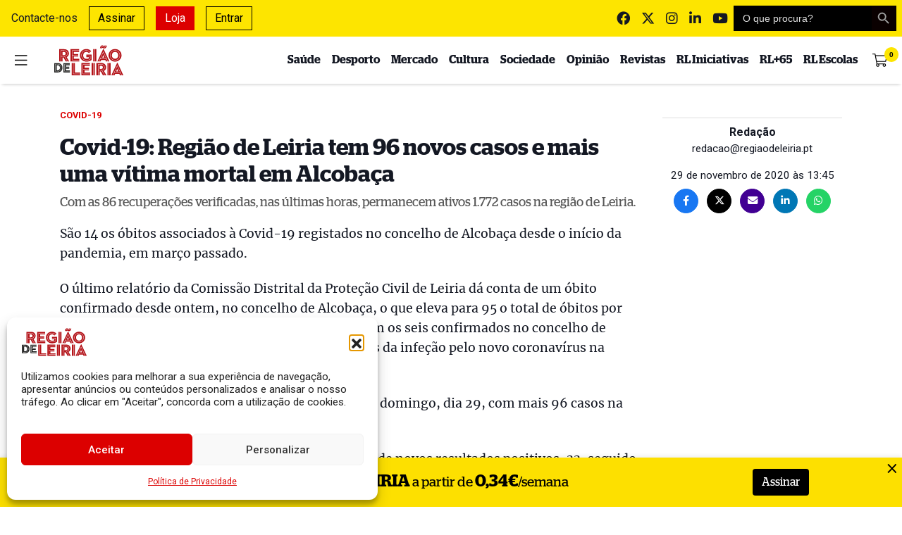

--- FILE ---
content_type: text/html; charset=UTF-8
request_url: https://www.regiaodeleiria.pt/2020/11/covid-19-regiao-de-leiria-tem-96-novos-casos-e-mais-uma-vitima-mortal-em-alcobaca/
body_size: 37274
content:
<!DOCTYPE html>
<html lang="pt-PT">

<head>

    <meta charset="UTF-8">
    <meta name="viewport" content="width=device-width, initial-scale=1">
    <meta http-equiv="X-UA-Compatible" content="IE=edge">
    <link rel="profile" href="http://gmpg.org/xfn/11">
    <meta property="og:title" content="Covid-19: Regi&atilde;o de Leiria tem 96 novos casos e mais uma v&iacute;tima mortal em Alcoba&ccedil;a">
    <meta property="og:type" content="article">
    <meta property="og:url" content="https://www.regiaodeleiria.pt/2020/11/covid-19-regiao-de-leiria-tem-96-novos-casos-e-mais-uma-vitima-mortal-em-alcobaca">
    <meta property="og:image" content="https://www.regiaodeleiria.pt/api/v1/watermark?url=" />
    <meta property="og:image:width" content="1200">
    <meta property="og:image:height" content="630">
    <meta property="og:site_name" content="Região de Leiria">
    <meta property="og:description" content="Com as 86 recupera&ccedil;&otilde;es verificadas, nas &uacute;ltimas horas, permanecem ativos 1.772 casos na regi&atilde;o de Leiria.">
    <meta name="twitter:card" content="summary_large_image">
    <meta name="twitter:title" content="Covid-19: Regi&atilde;o de Leiria tem 96 novos casos e mais uma v&iacute;tima mortal em Alcoba&ccedil;a">
    <meta name="twitter:description" content="Com as 86 recupera&ccedil;&otilde;es verificadas, nas &uacute;ltimas horas, permanecem ativos 1.772 casos na regi&atilde;o de Leiria.">
    <meta name="twitter:image" content="https://www.regiaodeleiria.pt/api/v1/watermark-twitter?url=" />
    <meta name="twitter:site" content="@regiaodeleiria">
    <meta name="twitter:creator" content="@regiaodeleiria">
    <meta name="author" content="Redação">

    <meta name="facebook-domain-verification" content="qsyhki2onr0tykx7d7lw85qst2885f" />

    <link
        href="https://fonts.googleapis.com/css2?family=Roboto:ital,wght@0,100;0,300;0,400;0,500;0,700;0,900;1,100;1,300;1,400;1,500;1,700;1,900&display=swap"
        rel="stylesheet">
    <link
        href="https://fonts.googleapis.com/css2?family=Merriweather:ital,wght@0,300;0,400;0,700;0,900;1,300;1,400;1,700;1,900&display=swap"
        rel="stylesheet">

    <link rel="preload" as="font"
        href="https://www.regiaodeleiria.pt/wp-content/themes/tema-wp-rl/inc/assets/webfonts/merriweather/merriweather-v21-latin-regular.woff2"
        type="font/woff2" crossorigin="anonymous">
    <link rel="preload" as="font"
        href="https://www.regiaodeleiria.pt/wp-content/themes/tema-wp-rl/inc/assets/webfonts/merriweather/merriweather-v21-latin-700.woff2"
        type="font/woff2" crossorigin="anonymous">
    <link rel="preload" as="font"
        href="https://www.regiaodeleiria.pt/wp-content/themes/tema-wp-rl/inc/assets/webfonts/fontawesome/fa-brands-400.woff2"
        type="font/woff2" crossorigin="anonymous">
    <link rel="preload" as="font"
        href="https://www.regiaodeleiria.pt/wp-content/themes/tema-wp-rl/inc/assets/webfonts/fontawesome/fa-solid-900.woff2"
        type="font/woff2" crossorigin="anonymous">

    <script src="https://www.google.com/recaptcha/api.js" async defer></script>

    <script src="https://cdn.jsdelivr.net/npm/blazy@1.8.2/blazy.min.js"
        integrity="sha256-D0J9D4igaYyVX/Y78Tr0yoDJsy8hi14hCEdFDakBp08=" crossorigin="anonymous"></script>

    <!-- Quantcast Choice. Consent Manager Tag v2.0 (for TCF 2.0) -->
    <script type="text/javascript" async=true>
        (function() {
            var host = window.location.hostname;
            var element = document.createElement('script');
            var firstScript = document.getElementsByTagName('script')[0];
            var url = 'https://quantcast.mgr.consensu.org'
                .concat('/choice/', 'QVVU6rd9ZgL2w', '/', host, '/choice.js')
            var uspTries = 0;
            var uspTriesLimit = 3;
            element.async = true;
            element.type = 'text/javascript';
            element.src = url;

            firstScript.parentNode.insertBefore(element, firstScript);

            function makeStub() {
                var TCF_LOCATOR_NAME = '__tcfapiLocator';
                var queue = [];
                var win = window;
                var cmpFrame;

                function addFrame() {
                    var doc = win.document;
                    var otherCMP = !!(win.frames[TCF_LOCATOR_NAME]);

                    if (!otherCMP) {
                        if (doc.body) {
                            var iframe = doc.createElement('iframe');

                            iframe.style.cssText = 'display:none';
                            iframe.name = TCF_LOCATOR_NAME;
                            doc.body.appendChild(iframe);
                        } else {
                            setTimeout(addFrame, 5);
                        }
                    }
                    return !otherCMP;
                }

                function tcfAPIHandler() {
                    var gdprApplies;
                    var args = arguments;

                    if (!args.length) {
                        return queue;
                    } else if (args[0] === 'setGdprApplies') {
                        if (
                            args.length > 3 &&
                            args[2] === 2 &&
                            typeof args[3] === 'boolean'
                        ) {
                            gdprApplies = args[3];
                            if (typeof args[2] === 'function') {
                                args[2]('set', true);
                            }
                        }
                    } else if (args[0] === 'ping') {
                        var retr = {
                            gdprApplies: gdprApplies,
                            cmpLoaded: false,
                            cmpStatus: 'stub'
                        };

                        if (typeof args[2] === 'function') {
                            args[2](retr);
                        }
                    } else {
                        queue.push(args);
                    }
                }

                function postMessageEventHandler(event) {
                    var msgIsString = typeof event.data === 'string';
                    var json = {};

                    try {
                        if (msgIsString) {
                            json = JSON.parse(event.data);
                        } else {
                            json = event.data;
                        }
                    } catch (ignore) {}

                    var payload = json.__tcfapiCall;

                    if (payload) {
                        window.__tcfapi(
                            payload.command,
                            payload.version,
                            function(retValue, success) {
                                var returnMsg = {
                                    __tcfapiReturn: {
                                        returnValue: retValue,
                                        success: success,
                                        callId: payload.callId
                                    }
                                };
                                if (msgIsString) {
                                    returnMsg = JSON.stringify(returnMsg);
                                }
                                if (event && event.source && event.source.postMessage) {
                                    event.source.postMessage(returnMsg, '*');
                                }
                            },
                            payload.parameter
                        );
                    }
                }

                while (win) {
                    try {
                        if (win.frames[TCF_LOCATOR_NAME]) {
                            cmpFrame = win;
                            break;
                        }
                    } catch (ignore) {}

                    if (win === window.top) {
                        break;
                    }
                    win = win.parent;
                }
                if (!cmpFrame) {
                    addFrame();
                    win.__tcfapi = tcfAPIHandler;
                    win.addEventListener('message', postMessageEventHandler, false);
                }
            };

            makeStub();

            var uspStubFunction = function() {
                var arg = arguments;
                if (typeof window.__uspapi !== uspStubFunction) {
                    setTimeout(function() {
                        if (typeof window.__uspapi !== 'undefined') {
                            window.__uspapi.apply(window.__uspapi, arg);
                        }
                    }, 500);
                }
            };

            var checkIfUspIsReady = function() {
                uspTries++;
                if (window.__uspapi === uspStubFunction && uspTries < uspTriesLimit) {
                    console.warn('USP is not accessible');
                } else {
                    clearInterval(uspInterval);
                }
            };

            if (typeof window.__uspapi === 'undefined') {
                window.__uspapi = uspStubFunction;
                var uspInterval = setInterval(checkIfUspIsReady, 6000);
            }
        })();
    </script>
    <!-- End Quantcast Choice. Consent Manager Tag v2.0 (for TCF 2.0) -->
    <script async src="//publicidade.novcomunicacao.pt/www/delivery/asyncjs.php"></script>

    <style>
        ins img {
            display: inline !important;
        }

        .f-thumbs__slide.is-selected {
            transition: 0.3s ease-in-out;
            border: 1px solid #fde500;
        }

        .f-thumbs__slide.for-video img {
            background: rgba(0, 0, 0, 0.4);
        }

        #burger {
            transition: 0.2s ease-in-out;
        }

        #burger:hover {
            transform: scale(1.15);
        }

        body.noclick *:not(#side-navigation):not(#side-navigation *) {
            pointer-events: none;
        }

        body.noscroll {
            overflow: hidden !important;
        }
    </style>

    <link media="all" href="https://www.regiaodeleiria.pt/wp-content/cache/autoptimize/css/autoptimize_94891ef05ca913c8dfa920d9301a1242.css" rel="stylesheet"><title>Covid-19: Região de Leiria tem 96 novos casos e mais uma vítima mortal em Alcobaça - Região de Leiria</title>
<meta name="description" content="Com as 86 recuperações verificadas, nas últimas horas, permanecem ativos 1.772 casos na região de Leiria.">
<meta name="robots" content="index, follow, max-snippet:-1, max-image-preview:large, max-video-preview:-1">
<link rel="canonical" href="https://www.regiaodeleiria.pt/2020/11/covid-19-regiao-de-leiria-tem-96-novos-casos-e-mais-uma-vitima-mortal-em-alcobaca/">
<meta property="og:url" content="https://www.regiaodeleiria.pt/2020/11/covid-19-regiao-de-leiria-tem-96-novos-casos-e-mais-uma-vitima-mortal-em-alcobaca/">
<meta property="og:site_name" content="Região de Leiria">
<meta property="og:locale" content="pt_PT">
<meta property="og:type" content="article">
<meta property="article:author" content="https://www.facebook.com/regiaodeleiria/">
<meta property="article:publisher" content="https://www.facebook.com/regiaodeleiria/">
<meta property="article:section" content="Covid-19">
<meta property="article:tag" content="Alcobaça">
<meta property="article:tag" content="morte">
<meta property="article:tag" content="óbito">
<meta property="og:title" content="Covid-19: Região de Leiria tem 96 novos casos e mais uma vítima mortal em Alcobaça - Região de Leiria">
<meta property="og:description" content="Com as 86 recuperações verificadas, nas últimas horas, permanecem ativos 1.772 casos na região de Leiria.">
<meta property="fb:pages" content="">
<meta property="fb:admins" content="">
<meta property="fb:app_id" content="luisdiogo">
<meta name="twitter:card" content="summary">
<meta name="twitter:site" content="@http://@regiaodeleiria">
<meta name="twitter:creator" content="@http://@regiaodeleiria">
<meta name="twitter:title" content="Covid-19: Região de Leiria tem 96 novos casos e mais uma vítima mortal em Alcobaça - Região de Leiria">
<meta name="twitter:description" content="Com as 86 recuperações verificadas, nas últimas horas, permanecem ativos 1.772 casos na região de Leiria.">
<link rel='dns-prefetch' href='//unpkg.com' />
<link rel='dns-prefetch' href='//cdnjs.cloudflare.com' />
<link rel='dns-prefetch' href='//www.googletagmanager.com' />
<link href='https://cdn.jsdelivr.net' crossorigin='anonymous' rel='preconnect' />
<link href='https://use.fontawesome.com' crossorigin='anonymous' rel='preconnect' />
<link rel="alternate" type="application/rss+xml" title="Feed de comentários de Região de Leiria &raquo; Covid-19: Região de Leiria tem 96 novos casos e mais uma vítima mortal em Alcobaça" href="https://www.regiaodeleiria.pt/2020/11/covid-19-regiao-de-leiria-tem-96-novos-casos-e-mais-uma-vitima-mortal-em-alcobaca/feed/" />
<link rel="alternate" title="oEmbed (JSON)" type="application/json+oembed" href="https://www.regiaodeleiria.pt/api/oembed/1.0/embed?url=https%3A%2F%2Fwww.regiaodeleiria.pt%2F2020%2F11%2Fcovid-19-regiao-de-leiria-tem-96-novos-casos-e-mais-uma-vitima-mortal-em-alcobaca%2F" />
<link rel="alternate" title="oEmbed (XML)" type="text/xml+oembed" href="https://www.regiaodeleiria.pt/api/oembed/1.0/embed?url=https%3A%2F%2Fwww.regiaodeleiria.pt%2F2020%2F11%2Fcovid-19-regiao-de-leiria-tem-96-novos-casos-e-mais-uma-vitima-mortal-em-alcobaca%2F&#038;format=xml" />
<style id='wp-img-auto-sizes-contain-inline-css' type='text/css'>
img:is([sizes=auto i],[sizes^="auto," i]){contain-intrinsic-size:3000px 1500px}
/*# sourceURL=wp-img-auto-sizes-contain-inline-css */
</style>

<style id='classic-theme-styles-inline-css' type='text/css'>
/*! This file is auto-generated */
.wp-block-button__link{color:#fff;background-color:#32373c;border-radius:9999px;box-shadow:none;text-decoration:none;padding:calc(.667em + 2px) calc(1.333em + 2px);font-size:1.125em}.wp-block-file__button{background:#32373c;color:#fff;text-decoration:none}
/*# sourceURL=/wp-includes/css/classic-themes.min.css */
</style>
<style id='filebird-block-filebird-gallery-style-inline-css' type='text/css'>
ul.filebird-block-filebird-gallery{margin:auto!important;padding:0!important;width:100%}ul.filebird-block-filebird-gallery.layout-grid{display:grid;grid-gap:20px;align-items:stretch;grid-template-columns:repeat(var(--columns),1fr);justify-items:stretch}ul.filebird-block-filebird-gallery.layout-grid li img{border:1px solid #ccc;box-shadow:2px 2px 6px 0 rgba(0,0,0,.3);height:100%;max-width:100%;-o-object-fit:cover;object-fit:cover;width:100%}ul.filebird-block-filebird-gallery.layout-masonry{-moz-column-count:var(--columns);-moz-column-gap:var(--space);column-gap:var(--space);-moz-column-width:var(--min-width);columns:var(--min-width) var(--columns);display:block;overflow:auto}ul.filebird-block-filebird-gallery.layout-masonry li{margin-bottom:var(--space)}ul.filebird-block-filebird-gallery li{list-style:none}ul.filebird-block-filebird-gallery li figure{height:100%;margin:0;padding:0;position:relative;width:100%}ul.filebird-block-filebird-gallery li figure figcaption{background:linear-gradient(0deg,rgba(0,0,0,.7),rgba(0,0,0,.3) 70%,transparent);bottom:0;box-sizing:border-box;color:#fff;font-size:.8em;margin:0;max-height:100%;overflow:auto;padding:3em .77em .7em;position:absolute;text-align:center;width:100%;z-index:2}ul.filebird-block-filebird-gallery li figure figcaption a{color:inherit}

/*# sourceURL=https://www.regiaodeleiria.pt/wp-content/plugins/filebird/blocks/filebird-gallery/build/style-index.css */
</style>
<style id='global-styles-inline-css' type='text/css'>
:root{--wp--preset--aspect-ratio--square: 1;--wp--preset--aspect-ratio--4-3: 4/3;--wp--preset--aspect-ratio--3-4: 3/4;--wp--preset--aspect-ratio--3-2: 3/2;--wp--preset--aspect-ratio--2-3: 2/3;--wp--preset--aspect-ratio--16-9: 16/9;--wp--preset--aspect-ratio--9-16: 9/16;--wp--preset--color--black: #000000;--wp--preset--color--cyan-bluish-gray: #abb8c3;--wp--preset--color--white: #ffffff;--wp--preset--color--pale-pink: #f78da7;--wp--preset--color--vivid-red: #cf2e2e;--wp--preset--color--luminous-vivid-orange: #ff6900;--wp--preset--color--luminous-vivid-amber: #fcb900;--wp--preset--color--light-green-cyan: #7bdcb5;--wp--preset--color--vivid-green-cyan: #00d084;--wp--preset--color--pale-cyan-blue: #8ed1fc;--wp--preset--color--vivid-cyan-blue: #0693e3;--wp--preset--color--vivid-purple: #9b51e0;--wp--preset--gradient--vivid-cyan-blue-to-vivid-purple: linear-gradient(135deg,rgb(6,147,227) 0%,rgb(155,81,224) 100%);--wp--preset--gradient--light-green-cyan-to-vivid-green-cyan: linear-gradient(135deg,rgb(122,220,180) 0%,rgb(0,208,130) 100%);--wp--preset--gradient--luminous-vivid-amber-to-luminous-vivid-orange: linear-gradient(135deg,rgb(252,185,0) 0%,rgb(255,105,0) 100%);--wp--preset--gradient--luminous-vivid-orange-to-vivid-red: linear-gradient(135deg,rgb(255,105,0) 0%,rgb(207,46,46) 100%);--wp--preset--gradient--very-light-gray-to-cyan-bluish-gray: linear-gradient(135deg,rgb(238,238,238) 0%,rgb(169,184,195) 100%);--wp--preset--gradient--cool-to-warm-spectrum: linear-gradient(135deg,rgb(74,234,220) 0%,rgb(151,120,209) 20%,rgb(207,42,186) 40%,rgb(238,44,130) 60%,rgb(251,105,98) 80%,rgb(254,248,76) 100%);--wp--preset--gradient--blush-light-purple: linear-gradient(135deg,rgb(255,206,236) 0%,rgb(152,150,240) 100%);--wp--preset--gradient--blush-bordeaux: linear-gradient(135deg,rgb(254,205,165) 0%,rgb(254,45,45) 50%,rgb(107,0,62) 100%);--wp--preset--gradient--luminous-dusk: linear-gradient(135deg,rgb(255,203,112) 0%,rgb(199,81,192) 50%,rgb(65,88,208) 100%);--wp--preset--gradient--pale-ocean: linear-gradient(135deg,rgb(255,245,203) 0%,rgb(182,227,212) 50%,rgb(51,167,181) 100%);--wp--preset--gradient--electric-grass: linear-gradient(135deg,rgb(202,248,128) 0%,rgb(113,206,126) 100%);--wp--preset--gradient--midnight: linear-gradient(135deg,rgb(2,3,129) 0%,rgb(40,116,252) 100%);--wp--preset--font-size--small: 13px;--wp--preset--font-size--medium: 20px;--wp--preset--font-size--large: 36px;--wp--preset--font-size--x-large: 42px;--wp--preset--spacing--20: 0.44rem;--wp--preset--spacing--30: 0.67rem;--wp--preset--spacing--40: 1rem;--wp--preset--spacing--50: 1.5rem;--wp--preset--spacing--60: 2.25rem;--wp--preset--spacing--70: 3.38rem;--wp--preset--spacing--80: 5.06rem;--wp--preset--shadow--natural: 6px 6px 9px rgba(0, 0, 0, 0.2);--wp--preset--shadow--deep: 12px 12px 50px rgba(0, 0, 0, 0.4);--wp--preset--shadow--sharp: 6px 6px 0px rgba(0, 0, 0, 0.2);--wp--preset--shadow--outlined: 6px 6px 0px -3px rgb(255, 255, 255), 6px 6px rgb(0, 0, 0);--wp--preset--shadow--crisp: 6px 6px 0px rgb(0, 0, 0);}:where(.is-layout-flex){gap: 0.5em;}:where(.is-layout-grid){gap: 0.5em;}body .is-layout-flex{display: flex;}.is-layout-flex{flex-wrap: wrap;align-items: center;}.is-layout-flex > :is(*, div){margin: 0;}body .is-layout-grid{display: grid;}.is-layout-grid > :is(*, div){margin: 0;}:where(.wp-block-columns.is-layout-flex){gap: 2em;}:where(.wp-block-columns.is-layout-grid){gap: 2em;}:where(.wp-block-post-template.is-layout-flex){gap: 1.25em;}:where(.wp-block-post-template.is-layout-grid){gap: 1.25em;}.has-black-color{color: var(--wp--preset--color--black) !important;}.has-cyan-bluish-gray-color{color: var(--wp--preset--color--cyan-bluish-gray) !important;}.has-white-color{color: var(--wp--preset--color--white) !important;}.has-pale-pink-color{color: var(--wp--preset--color--pale-pink) !important;}.has-vivid-red-color{color: var(--wp--preset--color--vivid-red) !important;}.has-luminous-vivid-orange-color{color: var(--wp--preset--color--luminous-vivid-orange) !important;}.has-luminous-vivid-amber-color{color: var(--wp--preset--color--luminous-vivid-amber) !important;}.has-light-green-cyan-color{color: var(--wp--preset--color--light-green-cyan) !important;}.has-vivid-green-cyan-color{color: var(--wp--preset--color--vivid-green-cyan) !important;}.has-pale-cyan-blue-color{color: var(--wp--preset--color--pale-cyan-blue) !important;}.has-vivid-cyan-blue-color{color: var(--wp--preset--color--vivid-cyan-blue) !important;}.has-vivid-purple-color{color: var(--wp--preset--color--vivid-purple) !important;}.has-black-background-color{background-color: var(--wp--preset--color--black) !important;}.has-cyan-bluish-gray-background-color{background-color: var(--wp--preset--color--cyan-bluish-gray) !important;}.has-white-background-color{background-color: var(--wp--preset--color--white) !important;}.has-pale-pink-background-color{background-color: var(--wp--preset--color--pale-pink) !important;}.has-vivid-red-background-color{background-color: var(--wp--preset--color--vivid-red) !important;}.has-luminous-vivid-orange-background-color{background-color: var(--wp--preset--color--luminous-vivid-orange) !important;}.has-luminous-vivid-amber-background-color{background-color: var(--wp--preset--color--luminous-vivid-amber) !important;}.has-light-green-cyan-background-color{background-color: var(--wp--preset--color--light-green-cyan) !important;}.has-vivid-green-cyan-background-color{background-color: var(--wp--preset--color--vivid-green-cyan) !important;}.has-pale-cyan-blue-background-color{background-color: var(--wp--preset--color--pale-cyan-blue) !important;}.has-vivid-cyan-blue-background-color{background-color: var(--wp--preset--color--vivid-cyan-blue) !important;}.has-vivid-purple-background-color{background-color: var(--wp--preset--color--vivid-purple) !important;}.has-black-border-color{border-color: var(--wp--preset--color--black) !important;}.has-cyan-bluish-gray-border-color{border-color: var(--wp--preset--color--cyan-bluish-gray) !important;}.has-white-border-color{border-color: var(--wp--preset--color--white) !important;}.has-pale-pink-border-color{border-color: var(--wp--preset--color--pale-pink) !important;}.has-vivid-red-border-color{border-color: var(--wp--preset--color--vivid-red) !important;}.has-luminous-vivid-orange-border-color{border-color: var(--wp--preset--color--luminous-vivid-orange) !important;}.has-luminous-vivid-amber-border-color{border-color: var(--wp--preset--color--luminous-vivid-amber) !important;}.has-light-green-cyan-border-color{border-color: var(--wp--preset--color--light-green-cyan) !important;}.has-vivid-green-cyan-border-color{border-color: var(--wp--preset--color--vivid-green-cyan) !important;}.has-pale-cyan-blue-border-color{border-color: var(--wp--preset--color--pale-cyan-blue) !important;}.has-vivid-cyan-blue-border-color{border-color: var(--wp--preset--color--vivid-cyan-blue) !important;}.has-vivid-purple-border-color{border-color: var(--wp--preset--color--vivid-purple) !important;}.has-vivid-cyan-blue-to-vivid-purple-gradient-background{background: var(--wp--preset--gradient--vivid-cyan-blue-to-vivid-purple) !important;}.has-light-green-cyan-to-vivid-green-cyan-gradient-background{background: var(--wp--preset--gradient--light-green-cyan-to-vivid-green-cyan) !important;}.has-luminous-vivid-amber-to-luminous-vivid-orange-gradient-background{background: var(--wp--preset--gradient--luminous-vivid-amber-to-luminous-vivid-orange) !important;}.has-luminous-vivid-orange-to-vivid-red-gradient-background{background: var(--wp--preset--gradient--luminous-vivid-orange-to-vivid-red) !important;}.has-very-light-gray-to-cyan-bluish-gray-gradient-background{background: var(--wp--preset--gradient--very-light-gray-to-cyan-bluish-gray) !important;}.has-cool-to-warm-spectrum-gradient-background{background: var(--wp--preset--gradient--cool-to-warm-spectrum) !important;}.has-blush-light-purple-gradient-background{background: var(--wp--preset--gradient--blush-light-purple) !important;}.has-blush-bordeaux-gradient-background{background: var(--wp--preset--gradient--blush-bordeaux) !important;}.has-luminous-dusk-gradient-background{background: var(--wp--preset--gradient--luminous-dusk) !important;}.has-pale-ocean-gradient-background{background: var(--wp--preset--gradient--pale-ocean) !important;}.has-electric-grass-gradient-background{background: var(--wp--preset--gradient--electric-grass) !important;}.has-midnight-gradient-background{background: var(--wp--preset--gradient--midnight) !important;}.has-small-font-size{font-size: var(--wp--preset--font-size--small) !important;}.has-medium-font-size{font-size: var(--wp--preset--font-size--medium) !important;}.has-large-font-size{font-size: var(--wp--preset--font-size--large) !important;}.has-x-large-font-size{font-size: var(--wp--preset--font-size--x-large) !important;}
:where(.wp-block-post-template.is-layout-flex){gap: 1.25em;}:where(.wp-block-post-template.is-layout-grid){gap: 1.25em;}
:where(.wp-block-term-template.is-layout-flex){gap: 1.25em;}:where(.wp-block-term-template.is-layout-grid){gap: 1.25em;}
:where(.wp-block-columns.is-layout-flex){gap: 2em;}:where(.wp-block-columns.is-layout-grid){gap: 2em;}
:root :where(.wp-block-pullquote){font-size: 1.5em;line-height: 1.6;}
/*# sourceURL=global-styles-inline-css */
</style>

<style id='woocommerce-inline-inline-css' type='text/css'>
.woocommerce form .form-row .required { visibility: visible; }
/*# sourceURL=woocommerce-inline-inline-css */
</style>

<style id='wp-polls-inline-css' type='text/css'>
.wp-polls .pollbar {
	margin: 1px;
	font-size: 12px;
	line-height: 14px;
	height: 14px;
	background: #000000;
	border: 1px solid #000000;
}

/*# sourceURL=wp-polls-inline-css */
</style>









<link rel='stylesheet' id='swiper-css-css' href='https://unpkg.com/swiper@6.0.2/swiper-bundle.min.css?ver=6.9' type='text/css' media='all' />
<link rel='stylesheet' id='animate-css-css' href='https://cdnjs.cloudflare.com/ajax/libs/animate.css/4.1.1/animate.min.css?ver=6.9' type='text/css' media='all' />




<script type="text/javascript" src="https://www.regiaodeleiria.pt/wp-includes/js/jquery/jquery.min.js?ver=3.7.1" id="jquery-core-js"></script>


<script type="text/javascript" id="fullworks-anti-spam-front-logged-out-js-extra">
/* <![CDATA[ */
var FullworksAntiSpamFELO = {"form_selectors":"#commentform, #comments-form,.comment-form, .wpd_comm_form","ajax_url":"https://www.regiaodeleiria.pt/wp-admin/admin-ajax.php"};
//# sourceURL=fullworks-anti-spam-front-logged-out-js-extra
/* ]]> */
</script>


<script async type="text/javascript" src="https://unpkg.com/swiper@6.0.2/swiper-bundle.min.js?ver=6.9" id="swiper-js-js"></script>
<script async type="text/javascript" src="https://cdnjs.cloudflare.com/ajax/libs/swiped-events/1.1.7/swiped-events.min.js?ver=6.9" id="swiped-events-js"></script>

<!-- Google tag (gtag.js) snippet added by Site Kit -->
<!-- Google Analytics snippet added by Site Kit -->
<script type="text/javascript" src="https://www.googletagmanager.com/gtag/js?id=G-62L7GTRVBX" id="google_gtagjs-js" async></script>
<script type="text/javascript" id="google_gtagjs-js-after">
/* <![CDATA[ */
window.dataLayer = window.dataLayer || [];function gtag(){dataLayer.push(arguments);}
gtag("set","linker",{"domains":["www.regiaodeleiria.pt"]});
gtag("js", new Date());
gtag("set", "developer_id.dZTNiMT", true);
gtag("config", "G-62L7GTRVBX");
 window._googlesitekit = window._googlesitekit || {}; window._googlesitekit.throttledEvents = []; window._googlesitekit.gtagEvent = (name, data) => { var key = JSON.stringify( { name, data } ); if ( !! window._googlesitekit.throttledEvents[ key ] ) { return; } window._googlesitekit.throttledEvents[ key ] = true; setTimeout( () => { delete window._googlesitekit.throttledEvents[ key ]; }, 5 ); gtag( "event", name, { ...data, event_source: "site-kit" } ); }; 
//# sourceURL=google_gtagjs-js-after
/* ]]> */
</script>


<link rel="EditURI" type="application/rsd+xml" title="RSD" href="https://www.regiaodeleiria.pt/xmlrpc.php?rsd" />

<link rel='shortlink' href='https://www.regiaodeleiria.pt/?p=209000' />
<meta name="generator" content="Site Kit by Google 1.167.0" />			<style>.cmplz-hidden {
					display: none !important;
				}</style>	<noscript><style>.woocommerce-product-gallery{ opacity: 1 !important; }</style></noscript>
	<meta name="generator" content="Elementor 3.34.2; features: e_font_icon_svg, additional_custom_breakpoints; settings: css_print_method-external, google_font-enabled, font_display-swap">
			<style>
				.e-con.e-parent:nth-of-type(n+4):not(.e-lazyloaded):not(.e-no-lazyload),
				.e-con.e-parent:nth-of-type(n+4):not(.e-lazyloaded):not(.e-no-lazyload) * {
					background-image: none !important;
				}
				@media screen and (max-height: 1024px) {
					.e-con.e-parent:nth-of-type(n+3):not(.e-lazyloaded):not(.e-no-lazyload),
					.e-con.e-parent:nth-of-type(n+3):not(.e-lazyloaded):not(.e-no-lazyload) * {
						background-image: none !important;
					}
				}
				@media screen and (max-height: 640px) {
					.e-con.e-parent:nth-of-type(n+2):not(.e-lazyloaded):not(.e-no-lazyload),
					.e-con.e-parent:nth-of-type(n+2):not(.e-lazyloaded):not(.e-no-lazyload) * {
						background-image: none !important;
					}
				}
			</style>
			<link rel="icon" href="https://www.regiaodeleiria.pt/wp-content/uploads/2016/08/cropped-faviconRL-32x32.png" sizes="32x32" />
<link rel="icon" href="https://www.regiaodeleiria.pt/wp-content/uploads/2016/08/cropped-faviconRL-192x192.png" sizes="192x192" />
<link rel="apple-touch-icon" href="https://www.regiaodeleiria.pt/wp-content/uploads/2016/08/cropped-faviconRL-180x180.png" />
<meta name="msapplication-TileImage" content="https://www.regiaodeleiria.pt/wp-content/uploads/2016/08/cropped-faviconRL-270x270.png" />
		<style type="text/css" id="wp-custom-css">
			p:empty:before {
    content: none;
}

.wp-embedded-content {
	margin-bottom: 1.3rem;
}

/*
#menu-superior > li:nth-child(2) {
    border: 1px solid #0057b7;
		padding: 0.25rem;
		top:2px
}

#menu-superior > li:nth-child(1) {
		padding: 0.25rem;
		background-color: #0057b7;
}

#menu-superior > li:nth-child(2)::before {
  content: url('https://i.imgur.com/NltWlDR.png');
position:relative;
  top:2px;
}

#menu-superior > li:nth-child(1)::before {
  content: url('https://i.imgur.com/NltWlDR.png');
position:relative;
  top:2px;
}

#menu-superior > li:nth-child(1):hover {
		color: #0057b7 !important;
		cursor: pointer;
}

#menu-superior > li:nth-child(1) a:hover {
	color: #0057b7 !important;
	cursor: pointer;
}

#menu-superior > li:nth-child(2) a h6 {
		display: inline;
		font-family: Roboto, sans-serif;
		font-weight: 900;
		text-transform: uppercase;
		color: #0057b7 !important;
		animation-name: fade;
		animation-duration: 2s;
		animation-timing-function: ease-in-out;
		animation-delay: 0s;
		animation-iteration-count: infinite;
		animation-direction: normal;
		animation-fill-mode: none;
 margin-left: 6px
}

#menu-superior > li:nth-child(1) a h6 {
		display: inline;
		font-family: Roboto, sans-serif;
		font-weight: 900;
		text-transform: uppercase;
		color: #ffd700 !important;
		animation-name: fade;
		animation-duration: 2s;
		animation-timing-function: ease-in-out;
		animation-delay: 0s;
		animation-iteration-count: infinite;
		animation-direction: normal;
		animation-fill-mode: none;
	  margin-left: 6px
}

@keyframes fade {
  0%{
    opacity: 1
  }
  50%{
	 opacity: 0.6
  }
	100%{
	 opacity: 1
  }
}

#menu-lateral > li:nth-child(1)::before {
  content: url('https://i.imgur.com/NltWlDR.png');
position:relative;
  top:2px;
}

#menu-lateral > li:nth-child(2)::before {
  content: url('https://i.imgur.com/NltWlDR.png');
position:relative;
  top:2px;
}

#menu-lateral > li:nth-child(1) {
    background-color: #0057b7;
    color: #ffd700 !important;
    padding: 0.25rem 0.25rem 0.25rem 0.5rem;
    margin-bottom: 0.5rem;
}

#menu-lateral > li:nth-child(2) {
    border: 1px solid #0057b7;
    padding: 0.25rem 0.25rem 0.25rem 0.5rem;
    margin-bottom: 0.5rem;
}

#menu-lateral > li:nth-child(1) a {
		display: inline;
    color: #ffd700;
		font-family: Roboto, sans-serif;
		font-weight: 900;
		text-transform: uppercase;
		animation-name: fade;
		animation-duration: 2s;
		animation-timing-function: ease-in-out;
		animation-delay: 0s;
		animation-iteration-count: infinite;
		animation-direction: normal;
		animation-fill-mode: none;
		margin-left: 8px
}

#menu-lateral > li:nth-child(2) a {
		display: inline;
    color: #0057b7;
		font-family: Roboto, sans-serif;
		font-weight: 900;
		text-transform: uppercase;
		animation-name: fade;
		animation-duration: 2s;
		animation-timing-function: ease-in-out;
		animation-delay: 0s;
		animation-iteration-count: infinite;
		animation-direction: normal;
		animation-fill-mode: none;
		margin-left: 8px
}

#menu-lateral > li:nth-child(1) a:hover {
    color: white !important;
}

#menu-lateral > li:nth-child(2) a:hover {
    color: black !important;
}*/		</style>
					<style type="text/css">
					.is-form-id-402318 .is-search-submit:focus,
			.is-form-id-402318 .is-search-submit:hover,
			.is-form-id-402318 .is-search-submit,
            .is-form-id-402318 .is-search-icon {
			color: #ffffff !important;            background-color: #dc0000 !important;            border-color: #dc0000 !important;			}
                        	.is-form-id-402318 .is-search-submit path {
					fill: #ffffff !important;            	}
            			</style>
					<style type="text/css">
					.is-form-id-402313 .is-search-submit:focus,
			.is-form-id-402313 .is-search-submit:hover,
			.is-form-id-402313 .is-search-submit,
            .is-form-id-402313 .is-search-icon {
			color: #9e9e9e !important;            background-color: #0a0000 !important;            border-color: #000000 !important;			}
                        	.is-form-id-402313 .is-search-submit path {
					fill: #9e9e9e !important;            	}
            			.is-form-id-402313 .is-search-input::-webkit-input-placeholder {
			    color: #e0e0e0 !important;
			}
			.is-form-id-402313 .is-search-input:-moz-placeholder {
			    color: #e0e0e0 !important;
			    opacity: 1;
			}
			.is-form-id-402313 .is-search-input::-moz-placeholder {
			    color: #e0e0e0 !important;
			    opacity: 1;
			}
			.is-form-id-402313 .is-search-input:-ms-input-placeholder {
			    color: #e0e0e0 !important;
			}
                        			.is-form-style-1.is-form-id-402313 .is-search-input:focus,
			.is-form-style-1.is-form-id-402313 .is-search-input:hover,
			.is-form-style-1.is-form-id-402313 .is-search-input,
			.is-form-style-2.is-form-id-402313 .is-search-input:focus,
			.is-form-style-2.is-form-id-402313 .is-search-input:hover,
			.is-form-style-2.is-form-id-402313 .is-search-input,
			.is-form-style-3.is-form-id-402313 .is-search-input:focus,
			.is-form-style-3.is-form-id-402313 .is-search-input:hover,
			.is-form-style-3.is-form-id-402313 .is-search-input,
			.is-form-id-402313 .is-search-input:focus,
			.is-form-id-402313 .is-search-input:hover,
			.is-form-id-402313 .is-search-input {
                                color: #e0e0e0 !important;                                border-color: #000000 !important;                                background-color: #000000 !important;			}
                        			</style>
		</head>

<style>
    .mb-12 {
        margin-bottom: 48px;
    }

    #search_modal {
        backdrop-filter: blur(4px);
        background: rgba(0, 0, 0, 0.5);
        z-index: 10000000;
    }

    #search_modal .modal-dialog {
        width: 90vw;
        max-width: unset;
        margin: 0 auto;
    }

    #search_modal .modal-dialog .modal-content {
        border-radius: 18px !important;
    }

    #search_modal .modal-header {
        padding: 18px 12px 0 22px;
        border-bottom: none;
    }

    #search_modal .modal-body {
        padding: 6px 28px 16px 22px;
    }

    #search-in {
        border: 0;
        border-bottom: 1px dotted;
    }

    .magnifying-loader {
        width: 48px;
        height: 48px;
        display: none;
        margin: 32px auto 32px;
        position: relative;
        border: 3px solid #FFF;
        border-radius: 50%;
        box-sizing: border-box;
        opacity: 70%;
        animation: animloader 2s linear infinite;
    }

    .magnifying-loader::after {
        content: '';
        box-sizing: border-box;
        width: 6px;
        height: 24px;
        background: #FFF;
        transform: rotate(-45deg);
        position: absolute;
        bottom: -20px;
        left: 46px;
    }

    @keyframes animloader {
        0% {
            transform: translate(-10px, -10px);
        }

        25% {
            transform: translate(-10px, 10px);
        }

        50% {
            transform: translate(10px, 10px);
        }

        75% {
            transform: translate(10px, -10px);
        }

        100% {
            transform: translate(-10px, -10px);
        }
    }

    .global-search-container {
        max-width: 520px;
        margin: 32px auto 0;
        background: rgba(255, 255, 255, 0.9);
    }

    #global-search-results-container {
        margin-top: 12px;
        display: none;
        background: rgba(255, 255, 255, 0.9);
        max-height: 66vh;
        border-radius: 18px;
        width: 100%;
        overflow: auto;
        padding-top: 18px;
        box-sizing: content-box;
    }

    .global-search-container input {
        background: none !important;
        font-family: 'Stag-Book';
        color: #242121 !important;
    }

    #global-search-results-container::-webkit-scrollbar {
        width: 2%;
    }

    #global-search-results {
        display: flex;
        flex-wrap: wrap;
        width: 100%;
        pointer-events: all;
        justify-content: center;
    }

    .global-search-no-results {
        display: none;
        color: #dc0000;
        margin: 6px auto 0;
    }

    .global-search-category-filter {
        margin-top: 6px;
    }

    .global-search-category-filter select {
        background: rgba(0, 0, 0, 0.1);
        border-radius: 6px;
        padding: 2px;
        font-size: 13px;
        cursor: pointer;
    }

    .search-result-entry {
        height: 100%;
        border-radius: 16px;
    }

    .object-cover {
        object-fit: cover;
    }

    .search-result-entry img {
        width: 100%;
        height: 72px;
        border-radius: 10px;
    }

    .filter-span {
        color: rgba(0, 0, 0, 0.8);
    }

    .global-search-filters {
        padding-left: 10px;
    }

    .btn-login {
        background: #fde500;
    }

    .black-friday-btn {
        background: black;
        color: white !important;
        border-color: black;
        font-weight: bold;
        transition: transform 0.3s ease;
        position: relative;
        display: inline-flex;
        align-items: center;
    }

    .black-friday-btn:hover {
        transform: scale(1.05);
        background: #333;
    }

    .black-friday-btn .bf-label {
        background: #dc0000;
        color: white;
        padding: 1px 8px;
        border-radius: 14px;
        font-size: 0.75em;
        font-weight: bold;
        margin-left: 6px;
    }

    .black-friday-btn .bf-label:hover {
        color: white !important;
    }
</style>
<div class="modal fade" id="search_modal" tabindex="-1" role="dialog" aria-labelledby="login-form"
    aria-hidden="true">
    <div class="modal-dialog modal-dialog-centered" role="document">
        <div class="w-100">
            <div class="global-search-container modal-content rounded-0">
                <div class="modal-header">
                    <h2 class="stag-light mb-0">Procurar</h2>
                    <button class="navbar-toggler" type="button" data-dismiss="modal" aria-label="Close">
                        <img src="https://www.regiaodeleiria.pt/wp-content/themes/tema-wp-rl/inc/assets/general_icons/close.svg"
                            style="width: 18.38px !important;height: 21px !important;" alt="Fechar">
                    </button>
                </div>
                <div class="modal-body">
                    <div class="row">
                        <div class="col-12">
                            <div id="search">
                                <input autocomplete="off" type="text" class="form-control" name="search" id="search-in"
                                    placeholder="O que procura?">
                            </div>
                        </div>
                    </div>

                    <div class="global-search-filters col-12">
                        <div class="global-search-category-filter">
                            <span class="filter-span">Categoria:</span>
                            <select id="search-filter-category">
                                <option value="">Qualquer</option>
                                <option value="sociedade">Sociedade</option>
                                <option value="mercado">Mercado</option>
                                <option value="saude">Saúde</option>
                                <option value="desporto">Desporto</option>
                                <option value="cultura">Cultura</option>
                                <option value="opiniao">Opinião</option>
                            </select>
                        </div>
                    </div>

                    <span class="global-search-no-results">Sem resultados para a sua pesquisa</span>

                </div>
            </div>

            <span class="magnifying-loader"></span>
            <div id="global-search-results-container">
                <div id="global-search-results"></div>
                <div id="infinite-scroll-spinner" class="text-center py-3" style="display: none;">
                    <div class="spinner-border text-secondary" role="status">
                        <span class="visually-hidden"></span>
                    </div>
                </div>
            </div>
        </div>

    </div>
</div>

<body class="wp-singular post-template-default single single-post postid-209000 single-format-standard wp-custom-logo wp-embed-responsive wp-theme-tema-wp-rl theme-tema-wp-rl woocommerce-no-js tema-wp-rl elementor-default elementor-kit-363890">
    <nav id="nav-superior" class="navbar navbar-yellow navbar-light d-none d-md-block">
        <div class="d-flex w-100 justify-content-between">
            <div class="d-flex justify-content-start align-items-center">
                <a class="mx-2" href="/contactos/">
                    Contacte-nos
                </a>

                                    
                                            <a class="mx-2 btn-outline-black" href="/subscrever/">
                            Assinar
                        </a>
                                    
                <a class="mx-2 btn-shop" href="/loja/">
                    Loja
                </a>
                
                    <button href="#" class="mx-2 btn-login btn-outline-black cursor-pointer" data-toggle="modal" data-target="#login_modal" data-no-instant>
                        Entrar
                    </button>
                
            </div>
            <div class="d-flex justify-content-end align-items-center">
                <a class="mx-2 pt-1" target="_blank" href="https://www.facebook.com/regiaodeleiria/  ">
                    <i class="fab fa-facebook " style="font-size: 1.2rem;"></i>
                </a>
                <a class="mx-2 pt-1" target="_blank" href="https://twitter.com/regiaodeleiria">
                    <i class="fa-brands fa-x-twitter " style="font-size: 1.2rem;"></i>
                </a>
                <a class="mx-2 pt-1" target="_blank" href="https://www.instagram.com/regiaodeleiria/">
                    <i class="fab fa-instagram " style="font-size: 1.2rem;"></i>
                </a>
                <a class="mx-2 pt-1" target="_blank" href="https://www.linkedin.com/company/regi%C3%A3o-de-leiria">
                    <i class="fab fa-linkedin-in " style="font-size: 1.2rem;"></i>
                </a>
                <a class="mx-2 pt-1" target="_blank" href="https://www.youtube.com/user/regiaodeleiria">
                    <i class="fab fa-youtube " style="font-size: 1.2rem;"></i>
                </a>
                							<style type="text/css" media="screen">
							#is-ajax-search-result-402313 .is-highlight { background-color: #FFFFB9 !important;}
							#is-ajax-search-result-402313 .meta .is-highlight { background-color: transparent !important;}
							</style>
						<form data-min-no-for-search=1 data-result-box-max-height=400 data-form-id=402313 class="is-search-form is-form-style is-form-style-3 is-form-id-402313 is-ajax-search" action="https://www.regiaodeleiria.pt/" method="get" role="search" ><label for="is-search-input-402313"><span class="is-screen-reader-text">Search for:</span><input  type="search" id="is-search-input-402313" name="s" value="" class="is-search-input" placeholder="O que procura?" autocomplete=off /><span class="is-loader-image" style="display: none;background-image:url(https://www.regiaodeleiria.pt/wp-content/plugins/add-search-to-menu/public/images/spinner.gif);" ></span></label><button type="submit" class="is-search-submit"><span class="is-screen-reader-text">Search Button</span><span class="is-search-icon"><svg focusable="false" aria-label="Search" xmlns="http://www.w3.org/2000/svg" viewBox="0 0 24 24" width="24px"><path d="M15.5 14h-.79l-.28-.27C15.41 12.59 16 11.11 16 9.5 16 5.91 13.09 3 9.5 3S3 5.91 3 9.5 5.91 16 9.5 16c1.61 0 3.09-.59 4.23-1.57l.27.28v.79l5 4.99L20.49 19l-4.99-5zm-6 0C7.01 14 5 11.99 5 9.5S7.01 5 9.5 5 14 7.01 14 9.5 11.99 14 9.5 14z"></path></svg></span></button><input type="hidden" name="id" value="402313" /></form>            </div>
        </div>
    </nav>
    <header id="sticky-header" class="sticky-top">
        <nav id="nav-principal" class="navbar navbar-light bg-light">
            <div class="d-flex w-100 my-1 justify-content-between">
                <div class="d-flex justify-content-start align-self-center align-items-center">
                    <button id="burger" class="navbar-toggler" type="button">
                        <img src="https://www.regiaodeleiria.pt/wp-content/themes/tema-wp-rl/inc/assets/general_icons/burger.svg"
                            style="height: 21px !important;" alt="Menu">
                    </button>
                </div>
                <div class="d-flex flex-fill justify-content-center justify-content-md-start">
                    <a class="ml-md-4 hover11" href="/">
                        <img class="logo-navbar"
                            src="https://www.regiaodeleiria.pt/wp-content/themes/tema-wp-rl/inc/assets/logo/logo_rl.svg" href="/" alt="Região de Leiria" />
                    </a>
                </div>
                <div class="ml-md-auto ml-0 d-flex justify-content-end align-items-center">

                    <ul class="d-none d-md-inline-flex my-0" id="menu-superior">
                    <style>
                        .menu-hoverable:hover {
                            cursor: pointer;
                            background: black !important;
                            color: white !important;
                        }
                    </style>

                    
                                                <li class="my-auto mx-2 ">
                                <a href="https://www.regiaodeleiria.pt/seccao/saude/">
                                    <h6>Saúde</h6>
                                </a>
                            </li>
                                                <li class="my-auto mx-2 ">
                                <a href="https://www.regiaodeleiria.pt/seccao/desporto/">
                                    <h6>Desporto</h6>
                                </a>
                            </li>
                                                <li class="my-auto mx-2 ">
                                <a href="https://www.regiaodeleiria.pt/seccao/mercado/">
                                    <h6>Mercado</h6>
                                </a>
                            </li>
                                                <li class="my-auto mx-2 ">
                                <a href="https://www.regiaodeleiria.pt/seccao/cultura/">
                                    <h6>Cultura</h6>
                                </a>
                            </li>
                                                <li class="my-auto mx-2 ">
                                <a href="https://www.regiaodeleiria.pt/seccao/sociedade/">
                                    <h6>Sociedade</h6>
                                </a>
                            </li>
                                                <li class="my-auto mx-2 ">
                                <a href="/opinioes">
                                    <h6>Opinião</h6>
                                </a>
                            </li>
                                                <li class="my-auto mx-2 ">
                                <a href="https://www.regiaodeleiria.pt/revistas/">
                                    <h6>Revistas</h6>
                                </a>
                            </li>
                                                <li class="my-auto mx-2 d-none d-lg-block">
                                <a href="https://www.regiaodeleiria.pt/seccao/iniciativas-rl/">
                                    <h6>RL Iniciativas</h6>
                                </a>
                            </li>
                                                <li class="my-auto mx-2 d-none d-lg-block">
                                <a href="https://www.regiaodeleiria.pt/seccao/rl-mais-65/">
                                    <h6>RL+65</h6>
                                </a>
                            </li>
                                                <li class="my-auto mx-2 d-none d-lg-block">
                                <a href="https://www.regiaodeleiria.pt/seccao/rl-escolas/">
                                    <h6>RL Escolas</h6>
                                </a>
                            </li>
                    </ul>                    <div class="d-none d-md-inline-flex d-lg-none btn-group">
                        <div class="dropdown">
                            <a class="btn dropdown-toggle" href="#" role="button" id="dropdownMenuLink"
                                data-toggle="dropdown" aria-haspopup="true" aria-expanded="false">
                                <p class="h6 d-inline">Mais</p>
                            </a>

                            <div class="dropdown-menu dropdown-menu-right" aria-labelledby="dropdownMenuLink">
                                                                    <a class="dropdown-item" href="https://www.regiaodeleiria.pt/seccao/iniciativas-rl/">
                                        <h6>RL Iniciativas</h6>
                                    </a>
                                                                    <a class="dropdown-item" href="https://www.regiaodeleiria.pt/seccao/rl-mais-65/">
                                        <h6>RL+65</h6>
                                    </a>
                                                                    <a class="dropdown-item" href="https://www.regiaodeleiria.pt/seccao/rl-escolas/">
                                        <h6>RL Escolas</h6>
                                    </a>
                                                            </div>
                        </div>
                    </div>
                    <!-- user avatar -->
                    <div class="d-inline dropdown show dropleft">
                                                    <div class="d-flex text-center justify-content-end align-self-center align-items-center"
                                style="width: 47px;height: 35px;">
                                <a class="navbar-toggler cart" data-count="0"
                                    href="https://www.regiaodeleiria.pt/carrinho/">
                                    <img
                                        src="https://www.regiaodeleiria.pt/wp-content/themes/tema-wp-rl/inc/assets/general_icons/shopping-cart.svg"
                                        style="height: 21px !important;" alt="Carrinho de compras">
                                </a>
                            </div>


                                            </div>
                </div>
            </div>
        </nav>
    </header>

    <div id="side-navigation" class="collapse" style="overflow-y: auto">
        <div>
            <div class="py-2" style="position: sticky; top: 0; z-index: 3; background: white; width: 100%">
                <div>
                    <div class="d-flex justify-content-center align-self-center">
                        <a class="hover11" href="/">
                            <img class="logo-navbar"
                                src="https://www.regiaodeleiria.pt/wp-content/themes/tema-wp-rl/inc/assets/logo/logo_rl.svg" href="/"
                                width="100" alt="Região de Leiria" />
                        </a>
                        <button id="close" class="navbar-toggler" type="button" data-toggle="collapse"
                            data-target="#side-navigation" aria-expanded="false" aria-controls="side-navigation">
                            <img src="https://www.regiaodeleiria.pt/wp-content/themes/tema-wp-rl/inc/assets/general_icons/close.svg"
                                style="height: 24px !important;" alt="Fechar">
                        </button>
                    </div>
                </div>
            </div>

            <div style="padding: 0 0.5rem 0.5rem 0.5rem">
                <div class="d-md-none ml-md-auto d-flex justify-content-end align-items-center">
                                            <div class="d-flex text-center justify-content-end align-self-center align-items-center"
                            style="width: 47px;height: 35px;">
                            <a class="navbar-toggler cart" data-count="0"
                                href="https://www.regiaodeleiria.pt/carrinho/">
                                <img
                                    src="https://www.regiaodeleiria.pt/wp-content/themes/tema-wp-rl/inc/assets/general_icons/shopping-cart.svg"
                                    style="height: 21px !important;">
                            </a>
                        </div>
                    <ul class="d-none d-md-inline-flex my-0 mr-md-5" id="menu-superior">                        <li class="mx-3">
                            <a href="https://www.regiaodeleiria.pt/seccao/saude/">
                                <h5>Saúde</h5>
                            </a>
                        </li>
                                            <li class="mx-3">
                            <a href="https://www.regiaodeleiria.pt/seccao/desporto/">
                                <h5>Desporto</h5>
                            </a>
                        </li>
                                            <li class="mx-3">
                            <a href="https://www.regiaodeleiria.pt/seccao/mercado/">
                                <h5>Mercado</h5>
                            </a>
                        </li>
                                            <li class="mx-3">
                            <a href="https://www.regiaodeleiria.pt/seccao/cultura/">
                                <h5>Cultura</h5>
                            </a>
                        </li>
                                            <li class="mx-3">
                            <a href="https://www.regiaodeleiria.pt/seccao/sociedade/">
                                <h5>Sociedade</h5>
                            </a>
                        </li>
                                            <li class="mx-3">
                            <a href="/opinioes">
                                <h5>Opinião</h5>
                            </a>
                        </li>
                                            <li class="mx-3">
                            <a href="https://www.regiaodeleiria.pt/revistas/">
                                <h5>Revistas</h5>
                            </a>
                        </li>
                                            <li class="mx-3">
                            <a href="https://www.regiaodeleiria.pt/seccao/iniciativas-rl/">
                                <h5>RL Iniciativas</h5>
                            </a>
                        </li>
                                            <li class="mx-3">
                            <a href="https://www.regiaodeleiria.pt/seccao/rl-mais-65/">
                                <h5>RL+65</h5>
                            </a>
                        </li>
                                            <li class="mx-3">
                            <a href="https://www.regiaodeleiria.pt/seccao/rl-escolas/">
                                <h5>RL Escolas</h5>
                            </a>
                        </li>
                    </ul>                    <div class="dropdown show dropleft">
                                            </div>
                </div>

                <div class="input-group search-modal-btn mb-4" style="cursor: pointer">
                    <div type="search" placeholder="O que procura?" aria-describedby="button-search" class="form-control" name="s">
                        Procurar
                    </div>
                    <div class="input-group-append">
                        <button type="submit" class="btn btn-danger" style="background-color: #dc0000">
                            <i class="fa fa-search"></i>
                        </button>
                    </div>
                </div>

                <!--Login/logout-->
                                    <button id="btn-login" type="button"
                        class="btn btn-yellow btn-square btn-block" data-no-instant>
                        Entrar
                    </button>

                    <button id="btn-register" type="button"
                        class="btn btn-yellow btn-square btn-block">
                        Registar
                    </button>
                
                                    <a href="/subscrever/" class="btn btn-yellow btn-square btn-block">
                        Assinar
                    </a>
                                <!--Fim login/logout-->
                <div id="sidebar-title">
                    <p class="h1 stag-light mt-3 ml-1">Secções</p>
                </div>
                <div class="overflow-auto"><ul id="menu-lateral" class="menu"><li id="menu-item-181368" class="menu-item menu-item-type-taxonomy menu-item-object-category menu-item-181368"><a href="https://www.regiaodeleiria.pt/seccao/sociedade/">Sociedade</a></li>
<li id="menu-item-348528" class="menu-item menu-item-type-taxonomy menu-item-object-category menu-item-has-children menu-item-348528"><a href="https://www.regiaodeleiria.pt/seccao/eleicoes/">Eleições</a>
<ul class="sub-menu">
	<li id="menu-item-384187" class="menu-item menu-item-type-post_type menu-item-object-page menu-item-has-children menu-item-384187"><a href="https://www.regiaodeleiria.pt/autarquicas/">Autárquicas</a>
	<ul class="sub-menu">
		<li id="menu-item-386122" class="menu-item menu-item-type-taxonomy menu-item-object-category menu-item-386122"><a href="https://www.regiaodeleiria.pt/seccao/eleicoes/autarquicas/autarquicas-2025/">2025</a></li>
		<li id="menu-item-384191" class="menu-item menu-item-type-taxonomy menu-item-object-category menu-item-384191"><a href="https://www.regiaodeleiria.pt/seccao/eleicoes/autarquicas/autarquicas-2021/">2021</a></li>
		<li id="menu-item-384190" class="menu-item menu-item-type-taxonomy menu-item-object-category menu-item-384190"><a href="https://www.regiaodeleiria.pt/seccao/eleicoes/autarquicas/autarquicas-2017/">2017</a></li>
		<li id="menu-item-384189" class="menu-item menu-item-type-taxonomy menu-item-object-category menu-item-384189"><a href="https://www.regiaodeleiria.pt/seccao/eleicoes/autarquicas/autarquicas-2013/">2013</a></li>
	</ul>
</li>
	<li id="menu-item-383516" class="menu-item menu-item-type-post_type menu-item-object-page menu-item-has-children menu-item-383516"><a href="https://www.regiaodeleiria.pt/legislativas/">Legislativas</a>
	<ul class="sub-menu">
		<li id="menu-item-388410" class="menu-item menu-item-type-taxonomy menu-item-object-category menu-item-388410"><a href="https://www.regiaodeleiria.pt/seccao/eleicoes/legislativas/legislativas-2025/">2025</a></li>
		<li id="menu-item-349077" class="menu-item menu-item-type-taxonomy menu-item-object-category menu-item-349077"><a href="https://www.regiaodeleiria.pt/seccao/eleicoes/legislativas/legislativas-2024/">2024</a></li>
		<li id="menu-item-348530" class="menu-item menu-item-type-taxonomy menu-item-object-category menu-item-348530"><a href="https://www.regiaodeleiria.pt/seccao/eleicoes/legislativas/legislativas-2022/">2022</a></li>
		<li id="menu-item-350634" class="menu-item menu-item-type-taxonomy menu-item-object-category menu-item-350634"><a href="https://www.regiaodeleiria.pt/seccao/eleicoes/legislativas/legislativas-2019/">2019</a></li>
	</ul>
</li>
	<li id="menu-item-384188" class="menu-item menu-item-type-post_type menu-item-object-page menu-item-has-children menu-item-384188"><a href="https://www.regiaodeleiria.pt/europeias/">Europeias</a>
	<ul class="sub-menu">
		<li id="menu-item-384192" class="menu-item menu-item-type-taxonomy menu-item-object-category menu-item-384192"><a href="https://www.regiaodeleiria.pt/seccao/eleicoes/europeias/europeias-2019/">2019</a></li>
	</ul>
</li>
	<li id="menu-item-395616" class="menu-item menu-item-type-taxonomy menu-item-object-category menu-item-has-children menu-item-395616"><a href="https://www.regiaodeleiria.pt/seccao/eleicoes/presidenciais/">Presidenciais</a>
	<ul class="sub-menu">
		<li id="menu-item-395617" class="menu-item menu-item-type-taxonomy menu-item-object-category menu-item-395617"><a href="https://www.regiaodeleiria.pt/seccao/eleicoes/presidenciais/presidenciais-2026/">2026</a></li>
		<li id="menu-item-395619" class="menu-item menu-item-type-taxonomy menu-item-object-category menu-item-395619"><a href="https://www.regiaodeleiria.pt/seccao/eleicoes/presidenciais/presidenciais-2021/">2021</a></li>
	</ul>
</li>
</ul>
</li>
<li id="menu-item-181369" class="menu-item menu-item-type-taxonomy menu-item-object-category menu-item-181369"><a href="https://www.regiaodeleiria.pt/seccao/mercado/">Mercado</a></li>
<li id="menu-item-384246" class="menu-item menu-item-type-taxonomy menu-item-object-category menu-item-384246"><a href="https://www.regiaodeleiria.pt/seccao/saude/">Saúde</a></li>
<li id="menu-item-181371" class="menu-item menu-item-type-taxonomy menu-item-object-category menu-item-181371"><a href="https://www.regiaodeleiria.pt/seccao/desporto/">Desporto</a></li>
<li id="menu-item-181373" class="menu-item menu-item-type-taxonomy menu-item-object-category menu-item-181373"><a href="https://www.regiaodeleiria.pt/seccao/cultura/">Cultura</a></li>
<li id="menu-item-181375" class="menu-item menu-item-type-taxonomy menu-item-object-category menu-item-181375"><a href="https://www.regiaodeleiria.pt/seccao/regiao-a-mesa/">Região à Mesa</a></li>
<li id="menu-item-181376" class="menu-item menu-item-type-custom menu-item-object-custom menu-item-has-children menu-item-181376"><a href="#">Sair de casa</a>
<ul class="sub-menu">
	<li id="menu-item-216390" class="menu-item menu-item-type-custom menu-item-object-custom menu-item-216390"><a href="https://www.regiaodeleiria.pt/guia-de-restaurantes/">Restaurantes</a></li>
	<li id="menu-item-181378" class="menu-item menu-item-type-post_type menu-item-object-page menu-item-181378"><a href="https://www.regiaodeleiria.pt/guia-de-festas/">Festas e Feiras</a></li>
	<li id="menu-item-181917" class="menu-item menu-item-type-post_type menu-item-object-page menu-item-181917"><a href="https://www.regiaodeleiria.pt/oxigenio/">Oxigénio</a></li>
</ul>
</li>
<li id="menu-item-181374" class="menu-item menu-item-type-taxonomy menu-item-object-category menu-item-181374"><a href="https://www.regiaodeleiria.pt/seccao/bichos/">Cantinho dos Bichos</a></li>
<li id="menu-item-181382" class="menu-item menu-item-type-custom menu-item-object-custom menu-item-181382"><a href="/opinioes">Opinião</a></li>
<li id="menu-item-258536" class="menu-item menu-item-type-custom menu-item-object-custom menu-item-258536"><a href="https://www.regiaodeleiria.pt/visto/">Visto</a></li>
<li id="menu-item-181385" class="menu-item menu-item-type-taxonomy menu-item-object-category menu-item-181385"><a href="https://www.regiaodeleiria.pt/seccao/galeriavideo/">Vídeos</a></li>
<li id="menu-item-325788" class="menu-item menu-item-type-taxonomy menu-item-object-category menu-item-325788"><a href="https://www.regiaodeleiria.pt/seccao/fotogalerias/">Fotogalerias</a></li>
<li id="menu-item-316293" class="menu-item menu-item-type-custom menu-item-object-custom menu-item-has-children menu-item-316293"><a href="#">Espaço dos Leitores</a>
<ul class="sub-menu">
	<li id="menu-item-368870" class="menu-item menu-item-type-taxonomy menu-item-object-category menu-item-368870"><a href="https://www.regiaodeleiria.pt/seccao/espaco-dos-leitores/">Espaço dos leitores</a></li>
	<li id="menu-item-290837" class="menu-item menu-item-type-taxonomy menu-item-object-category menu-item-290837"><a href="https://www.regiaodeleiria.pt/seccao/espaco-dos-leitores/o-leitor-pergunta-o-rl-responde/">O leitor pergunta, o RL responde</a></li>
	<li id="menu-item-316294" class="menu-item menu-item-type-taxonomy menu-item-object-category menu-item-316294"><a href="https://www.regiaodeleiria.pt/seccao/espaco-dos-leitores/cartas-ao-diretor/">Cartas ao diretor</a></li>
	<li id="menu-item-344436" class="menu-item menu-item-type-taxonomy menu-item-object-category menu-item-344436"><a href="https://www.regiaodeleiria.pt/seccao/espaco-dos-leitores/direito-de-resposta/">Direito de resposta</a></li>
</ul>
</li>
<li id="menu-item-325668" class="menu-item menu-item-type-post_type menu-item-object-page menu-item-325668"><a href="https://www.regiaodeleiria.pt/pergunta-da-semana/">Pergunta da Semana</a></li>
<li id="menu-item-221177" class="menu-item menu-item-type-custom menu-item-object-custom menu-item-221177"><a href="https://www.regiaodeleiria.pt/podcasts/">Podcasts</a></li>
<li id="menu-item-315846" class="menu-item menu-item-type-taxonomy menu-item-object-category menu-item-315846"><a href="https://www.regiaodeleiria.pt/seccao/rl-escolas/">RL Escolas</a></li>
<li id="menu-item-314295" class="menu-item menu-item-type-taxonomy menu-item-object-category menu-item-314295"><a href="https://www.regiaodeleiria.pt/seccao/rl-mais-65/">RL+65</a></li>
<li id="menu-item-384227" class="menu-item menu-item-type-post_type menu-item-object-page menu-item-has-children menu-item-384227"><a href="https://www.regiaodeleiria.pt/revistas/">Revistas</a>
<ul class="sub-menu">
	<li id="menu-item-384233" class="menu-item menu-item-type-post_type menu-item-object-page menu-item-has-children menu-item-384233"><a href="https://www.regiaodeleiria.pt/guia-do-empresario/">Guia do Empresário</a>
	<ul class="sub-menu">
		<li id="menu-item-412966" class="menu-item menu-item-type-taxonomy menu-item-object-category menu-item-412966"><a href="https://www.regiaodeleiria.pt/seccao/revistas/guia-do-empresario/guia-do-empresario-2025/">2025</a></li>
		<li id="menu-item-384236" class="menu-item menu-item-type-taxonomy menu-item-object-category menu-item-384236"><a href="https://www.regiaodeleiria.pt/seccao/revistas/guia-do-empresario/guia-do-empresario-2024/">2024</a></li>
		<li id="menu-item-384235" class="menu-item menu-item-type-taxonomy menu-item-object-category menu-item-384235"><a href="https://www.regiaodeleiria.pt/seccao/revistas/guia-do-empresario/guia-do-empresario-2023/">2023</a></li>
	</ul>
</li>
	<li id="menu-item-384232" class="menu-item menu-item-type-post_type menu-item-object-page menu-item-has-children menu-item-384232"><a href="https://www.regiaodeleiria.pt/moldes-e-plasticos/">Moldes e Plásticos</a>
	<ul class="sub-menu">
		<li id="menu-item-384884" class="menu-item menu-item-type-taxonomy menu-item-object-category menu-item-384884"><a href="https://www.regiaodeleiria.pt/seccao/revistas/moldes-e-plasticos/moldes-e-plasticos-2025/">2025</a></li>
		<li id="menu-item-384238" class="menu-item menu-item-type-taxonomy menu-item-object-category menu-item-384238"><a href="https://www.regiaodeleiria.pt/seccao/revistas/moldes-e-plasticos/moldes-e-plasticos-2024/">2024</a></li>
		<li id="menu-item-384237" class="menu-item menu-item-type-taxonomy menu-item-object-category menu-item-384237"><a href="https://www.regiaodeleiria.pt/seccao/revistas/moldes-e-plasticos/moldes-e-plasticos-2023/">2023</a></li>
	</ul>
</li>
	<li id="menu-item-384231" class="menu-item menu-item-type-post_type menu-item-object-page menu-item-has-children menu-item-384231"><a href="https://www.regiaodeleiria.pt/500-maiores-exportadoras/">500 Maiores Exportadoras</a>
	<ul class="sub-menu">
		<li id="menu-item-412967" class="menu-item menu-item-type-taxonomy menu-item-object-category menu-item-412967"><a href="https://www.regiaodeleiria.pt/seccao/revistas/500-maiores-exportadoras/500-maiores-exportadoras-2025/">2025</a></li>
		<li id="menu-item-384240" class="menu-item menu-item-type-taxonomy menu-item-object-category menu-item-384240"><a href="https://www.regiaodeleiria.pt/seccao/revistas/500-maiores-exportadoras/500-maiores-exportadoras-2024/">2024</a></li>
		<li id="menu-item-384239" class="menu-item menu-item-type-taxonomy menu-item-object-category menu-item-384239"><a href="https://www.regiaodeleiria.pt/seccao/revistas/500-maiores-exportadoras/500-maiores-exportadoras-2023/">2023</a></li>
	</ul>
</li>
	<li id="menu-item-384230" class="menu-item menu-item-type-post_type menu-item-object-page menu-item-has-children menu-item-384230"><a href="https://www.regiaodeleiria.pt/100-maiores-empresas/">100 Maiores Empresas</a>
	<ul class="sub-menu">
		<li id="menu-item-398029" class="menu-item menu-item-type-taxonomy menu-item-object-category menu-item-398029"><a href="https://www.regiaodeleiria.pt/seccao/revistas/100-maiores-empresas/100-maiores-empresas-2025/">2025</a></li>
		<li id="menu-item-384242" class="menu-item menu-item-type-taxonomy menu-item-object-category menu-item-384242"><a href="https://www.regiaodeleiria.pt/seccao/revistas/100-maiores-empresas/100-maiores-empresas-2024/">2024</a></li>
		<li id="menu-item-384241" class="menu-item menu-item-type-taxonomy menu-item-object-category menu-item-384241"><a href="https://www.regiaodeleiria.pt/seccao/revistas/100-maiores-empresas/100-maiores-empresas-2023/">2023</a></li>
	</ul>
</li>
	<li id="menu-item-384229" class="menu-item menu-item-type-post_type menu-item-object-page menu-item-has-children menu-item-384229"><a href="https://www.regiaodeleiria.pt/saude/">Diretório de Saúde</a>
	<ul class="sub-menu">
		<li id="menu-item-384244" class="menu-item menu-item-type-taxonomy menu-item-object-category menu-item-384244"><a href="https://www.regiaodeleiria.pt/seccao/revistas/diretorio-de-saude/diretorio-de-saude-2024/">2024</a></li>
		<li id="menu-item-384243" class="menu-item menu-item-type-taxonomy menu-item-object-category menu-item-384243"><a href="https://www.regiaodeleiria.pt/seccao/revistas/diretorio-de-saude/diretorio-de-saude-2023/">2023</a></li>
	</ul>
</li>
</ul>
</li>
<li id="menu-item-292193" class="menu-item menu-item-type-custom menu-item-object-custom menu-item-has-children menu-item-292193"><a href="#">RL Iniciativas</a>
<ul class="sub-menu">
	<li id="menu-item-385688" class="menu-item menu-item-type-taxonomy menu-item-object-category menu-item-has-children menu-item-385688"><a href="https://www.regiaodeleiria.pt/seccao/iniciativas-rl/festa-do-desporto/">Festa do Desporto</a>
	<ul class="sub-menu">
		<li id="menu-item-399921" class="menu-item menu-item-type-post_type menu-item-object-page menu-item-399921"><a href="https://www.regiaodeleiria.pt/festa-do-desporto-2025/">2025</a></li>
		<li id="menu-item-370399" class="menu-item menu-item-type-post_type menu-item-object-page menu-item-370399"><a href="https://www.regiaodeleiria.pt/festa-do-desporto-2024/">2024</a></li>
		<li id="menu-item-335395" class="menu-item menu-item-type-post_type menu-item-object-page menu-item-335395"><a href="https://www.regiaodeleiria.pt/festa-do-desporto-2023/">2023</a></li>
		<li id="menu-item-385689" class="menu-item menu-item-type-post_type menu-item-object-page menu-item-385689"><a href="https://www.regiaodeleiria.pt/festa-do-desporto-2022/">2022</a></li>
		<li id="menu-item-385690" class="menu-item menu-item-type-post_type menu-item-object-page menu-item-385690"><a href="https://www.regiaodeleiria.pt/festa-do-desporto-2021/">2021</a></li>
	</ul>
</li>
	<li id="menu-item-385691" class="menu-item menu-item-type-taxonomy menu-item-object-category menu-item-has-children menu-item-385691"><a href="https://www.regiaodeleiria.pt/seccao/iniciativas-rl/forum-emprego-e-formacao/">Fórum Emprego e Formação</a>
	<ul class="sub-menu">
		<li id="menu-item-391658" class="menu-item menu-item-type-post_type menu-item-object-page menu-item-391658"><a href="https://www.regiaodeleiria.pt/forum-emprego-e-formacao-2025/">2025</a></li>
		<li id="menu-item-358096" class="menu-item menu-item-type-post_type menu-item-object-page menu-item-358096"><a href="https://www.regiaodeleiria.pt/forum-online-de-emprego-e-formacao-2024/">2024</a></li>
		<li id="menu-item-292716" class="menu-item menu-item-type-post_type menu-item-object-page menu-item-292716"><a href="https://www.regiaodeleiria.pt/feira-online-de-emprego-formacao-2023/">2023</a></li>
	</ul>
</li>
	<li id="menu-item-385694" class="menu-item menu-item-type-taxonomy menu-item-object-category menu-item-385694"><a href="https://www.regiaodeleiria.pt/seccao/iniciativas-rl/">Outras iniciativas</a></li>
</ul>
</li>
<li id="menu-item-181383" class="menu-item menu-item-type-custom menu-item-object-custom menu-item-181383"><a href="/falecimentos/">Falecimentos</a></li>
<li id="menu-item-181386" class="menu-item menu-item-type-post_type menu-item-object-page menu-item-181386"><a href="https://www.regiaodeleiria.pt/loja/">Loja</a></li>
<li id="menu-item-325673" class="menu-item menu-item-type-post_type menu-item-object-page menu-item-325673"><a href="https://www.regiaodeleiria.pt/como-anunciar/">Como anunciar</a></li>
<li id="menu-item-402407" class="menu-item menu-item-type-custom menu-item-object-custom menu-item-402407"><a href="https://www.regiaodeleiria.pt/empregos/">Emprego &#038; Formação</a></li>
<li id="menu-item-181389" class="menu-item menu-item-type-custom menu-item-object-custom menu-item-has-children menu-item-181389"><a href="#">Sobre nós</a>
<ul class="sub-menu">
	<li id="menu-item-315838" class="menu-item menu-item-type-post_type menu-item-object-page menu-item-315838"><a href="https://www.regiaodeleiria.pt/a-nossa-historia/">A nossa história</a></li>
	<li id="menu-item-181390" class="menu-item menu-item-type-post_type menu-item-object-page menu-item-181390"><a href="https://www.regiaodeleiria.pt/ficha-tecnica/">Ficha Técnica</a></li>
	<li id="menu-item-181391" class="menu-item menu-item-type-post_type menu-item-object-page menu-item-181391"><a href="https://www.regiaodeleiria.pt/termos-e-condicoes/">Termos e Condições</a></li>
	<li id="menu-item-181392" class="menu-item menu-item-type-post_type menu-item-object-page menu-item-181392"><a href="https://www.regiaodeleiria.pt/estatuto-editorial/">Estatuto Editorial</a></li>
	<li id="menu-item-181394" class="menu-item menu-item-type-post_type menu-item-object-page menu-item-181394"><a href="https://www.regiaodeleiria.pt/contactos/">Contactos</a></li>
</ul>
</li>
</ul></div>
                <div class="row">
                    <div class="col-12">
                        <div class="p-4" style="background-color: #fde500">
                            <p class="h2 stag-book">Subscreva!</p>
                            <p class="h1">Newsletters RL</p>
                            <u class="mb-2 text-"><a href="/newsletters/"> Saber mais</a></u>

                            <div class="row mt-4">
                                <div class="col">
                                    <label class="custom-checkbox-label">
                                        <span>Edição Semanal</span>
                                        <input id="newsletter_semanal" type="checkbox" checked="">
                                        <div class="custom-checkbox-box"></div>
                                    </label>

                                    <label class="custom-checkbox-label">
                                        <span> Guia do Fim de Semana</span>
                                        <input id="newsletter_guia_fds" type="checkbox" checked="">
                                        <div class="custom-checkbox-box"></div>
                                    </label>
                                    <div class="row pt-3">
                                        <div class="col-12">
                                            <form class="newsletter-form">
                                                <div id="newsletter" class="input-group mt-2 mt-md-0 flex flex-column">
                                                    <input required="" name="email" id="email" type="text" class="form-control flat-form w-100" placeholder="Insira o seu email" aria-label="Insira o seu email" aria-describedby="emailHelp">
                                                    <div class="input-group-append mt-3">
                                                        <button class="btn btn-dark btn-square w-100" type="submit" id="submitNewsletter" style="background-color: #000;">
                                                            <span class="spinner-border spinner-border-sm" style="display: none" role="status" aria-hidden="true"></span>
                                                            Subscrever
                                                        </button>
                                                    </div>
                                                </div>
                                            </form>

                                        </div>
                                    </div>
                                </div>
                            </div>

                            <div>
                                <div class="col-12 align-self-center p-0">
                                    <div class="row no-gutters">
                                        <div id="newsletter-success" class="col-12 mt-3" style="display: none">
                                            <div class="alert alert-dark mb-0" role="alert" style="border-radius: 0;border: unset; background-color: #ffffff">
                                                <button type="button" class="close" data-dismiss="alert" aria-label="Close">
                                                    <i class="fas fa-times" "=""></i>
                                            </button>
                                            <div class=" row">
                                                        <div class="align-self-center">
                                                            <i class="far fa-check-circle fa-2x"></i>
                                                        </div>
                                                        <div class="mt-2 align-self-center">
                                                            Obrigado. A sua subscrição foi efetuada com sucesso.
                                                        </div>
                                            </div>
                                        </div>
                                    </div>
                                </div>
                            </div>
                        </div>
                    </div>
                </div>
            </div>
        </div>
    </div>
    </div>
    <script>
        jQuery(document).ready(function($) {
            let menuOpen = false;
            let parsedPage = 1;
            let currentPage = 1;
            let sQuery = '';
            let sType = '';
            let sCategory = '';

            function closeMenu() {
                $('#side-navigation').animate({
                    left: '-300px'
                }, 300, function() {
                    setTimeout(() => {
                        $(this).hide();
                        menuOpen = false;
                        document.body.style.overflow = "auto";
                        document.body.classList.remove('noclick');
                    }, 300)
                });
            }

            function handleScroll() {

                const container = document.getElementById('global-search-results-container');
                const scrollTop = container.scrollTop;
                const scrollHeight = container.scrollHeight;
                const clientHeight = container.clientHeight;

                if (scrollTop + clientHeight >= scrollHeight - 200) {
                    if (currentPage !== parsedPage) {
                        return;
                    }
                    container.removeEventListener('scroll', handleScroll);
                    currentPage++;
                    searchFor(sQuery, currentPage);
                    container.addEventListener('scroll', handleScroll);
                }
            }

            document.getElementById('global-search-results-container').addEventListener('scroll', handleScroll);

            $('.search-modal-btn').on('click', () => {
                closeMenu();

                const modal = new bootstrap.Modal(document.getElementById('search_modal'));
                modal.show();
            });

            $('body').on('shown.bs.modal', '#search_modal', function() {
                document.body.classList.add('noscroll');
                $('input:visible:enabled:first', this).focus();
            });

            $('body').on('hidden.bs.modal', '#search_modal', function() {
                document.body.classList.remove('noscroll');
            });

            $('#search-filter-category').on('change', function() {
                sCategory = $(this).val() ? $(this).val() : '';
                searchFor(sQuery, 1, sType);
            })

            let globalSearchTimeout = null;
            $('#search-in').on('input', function() {
                const value = $(this).val();

                if (globalSearchTimeout) {
                    clearTimeout(globalSearchTimeout);
                }

                $('#global-search-results-container').fadeOut(300);
                $('.global-search-no-results').fadeOut(300);

                $('.global-search-filters').fadeIn(300);

                if (!value) {
                    $('.magnifying-loader').fadeOut(300);
                    return;
                }

                setTimeout(() => {
                    $('.magnifying-loader').fadeIn(300);
                }, 300);

                globalSearchTimeout = setTimeout(() => {
                    if (value.length >= 1) {
                        currentPage = 1;

                        searchFor(value);
                    } else {
                        $('.magnifying-loader').fadeOut(300);
                        $('#global-search-results-container').fadeOut(300);
                    }
                }, 1250);
            });

            function searchFor(q, page = 1, type = '') {
                sQuery = q;
                sType = type;

                console.log("Searching " + page);

                if (page > 1) {
                    $('#infinite-scroll-spinner').fadeIn(200);
                } else {
                    $('#global-search-results-container').fadeOut(300);
                    $('.global-search-no-results').fadeOut(300);

                    $('.global-search-filters').fadeIn(300);

                    setTimeout(() => {
                        $('.magnifying-loader').fadeIn(300);
                    }, 300);
                }

                $.ajax({
                    url: "/api/web/search",
                    type: 'GET',
                    data: {
                        action: 'search',
                        query: sQuery,
                        type: type,
                        page: page,
                        category: sCategory
                    },
                    success: function(data) {
                        $('.magnifying-loader').fadeOut(300);
                        $('#infinite-scroll-spinner').fadeOut(200);

                        if (data.posts.length) {
                            if (page <= 1) {
                                $('#global-search-results').empty();
                                document.getElementById('global-search-results-container').scrollTo({
                                    top: 0,
                                    behavior: 'smooth'
                                });
                            }

                            for (let i = 0; i < data.posts.length; i++) {
                                const post = data.posts[i];

                                const postContent = `
                        <article id="post-${post.id}" class="col-12 col-md-6 col-lg-6 col-xl-4 mb-3 ">
                            <div class="search-result-entry row no-gutters item-shadow-small position-relative" style="background: white;">
                                <div class="col-3 py-2 pl-2">
                                    <img class="object-cover" src="${post.thumbnail ? post.thumbnail : '/wp-content/themes/tema-wp-rl/inc/assets/logo/logo_rl_square.png'}" alt="">
                                </div>
                                <div class="col-9 col-md-8 position-static">
                                    <div class="item-container py-1">
                                        <div id="post-metadata" class="mb-2"></div>
                                        <h6 class="article-title-small mb-2">
                                            <a class="stretched-link" href="${post.permalink}" rel="bookmark">${post.title}</a>
                                        </h6>
                                        <div class="post-date post-date-small mb-2">${post.date}</div>
                                    </div>
                                </div>
                            </div>
                        </article>`;

                                $('#global-search-results').append(postContent);
                            }

                            setTimeout(() => {
                                $('#global-search-results-container').fadeIn(300);
                                if (parsedPage <= 1) {
                                    document.getElementById('global-search-results-container').scrollTo({
                                        top: 0
                                    });
                                }
                            }, 300);

                            parsedPage = page;
                        } else if (page <= 1) {
                            $('#global-search-results-container').fadeOut(300);
                            $('.global-search-no-results').fadeIn(300);
                        } else {
                            $('#global-search-results').append(`<span style="font-family: 'Stag-Light';" class="text-center w-100 mb-3">Chegou ao fim dos resultados</span>`);
                        }
                    },
                    error: function() {
                        $('#infinite-scroll-spinner').fadeOut(200);
                    }
                });
            }

            $('#btn-register').on('click', () => {
                closeMenu();
                const modal = new bootstrap.Modal(document.getElementById('register_modal'));
                modal.show();

                setTimeout(() => {
                    $('#form-register > div.row > div:nth-child(1) > input').focus();
                }, 500);
            });

            $('#btn-login').on('click', () => {
                closeMenu();
                const modal = new bootstrap.Modal(document.getElementById('login_modal'));
                modal.show();

                setTimeout(() => {
                    $('#username').focus();
                }, 500);
            });

            $('#burger').click(function(event) {
                event.stopPropagation();

                if (!menuOpen) {
                    $('#side-navigation').css({
                        left: '-300px',
                        width: '300px',
                        transition: 'left 0.3s'
                    }).show().animate({
                        left: '0'
                    }, 300);
                    menuOpen = true;
                    document.body.classList.add('noclick');
                    document.body.style.overflow = "hidden";
                } else {
                    closeMenu();
                }
            });

            $(document).click(function(event) {
                if (menuOpen && !$(event.target).closest('#side-navigation').length && !$(event.target).is('#burger')) {
                    closeMenu();
                }
            });

            $('#close').on('click', closeMenu);
        });
    </script>
    <main role="main">
        
        
            <style>
                @media (max-width: 768px) {
                    .mobile-no-margins {
                        padding: 0px !important;
                    }

                    .mobile-no-margins ins>p,
                    .mobile-no-margins ins>span {
                        display: none !important;
                    }
                }
            </style>

            <div id="content" class="site-content">
                
<style>
    .article-right-info {
        position: sticky;
        top: 64px;
        height: 100%;
    }
    .article-right-info ins img {
        object-fit: contain;
        max-height: 62vh;
    }
    .modal.fade {
        background: rgba(0,0, 0, 0.4);
        backdrop-filter: blur(4px);
    }
    ins span {
        z-index: unset !important;
    }
    figure img {
        margin: 0 auto;
    }
    #cancel-comment-reply-link {
        display: block;
        color: #dc0000;
        font-size: 18px;
    }
    a:hover .btn-always-black {
        color: #FDE500 !important;
    }
    .media-video-wrapper > .play-button {
        transition: 0.3s ease-in-out;
    }
    .media-video-wrapper:hover > .play-button  {
        background-color: rgba(250,0,0,0.7) !important;
    }
    .full-width-header {
        width: 100%;
        margin: 0 auto;
    }
    .full-width-header, .wp-block-image:not(.quote-img) {
        overflow: hidden;
    }
    .full-width-header, .wp-block-image:not(.quote-img), .media-video-wrapper {
        transition: 0.3s ease-in-out;
    }
    .full-width-header:hover, .wp-block-image:not(.quote-img):hover, .media-video-wrapper:hover  {
        transform: scale(1.02);
    }
    .wp-element-caption {
        display: block !important;
        width: 100%;
    }
</style>

    
            <div class="container">
            <div class="row justify-content-center my-3">

                <div class="col-12 text-center mb-3">
                    <ins data-revive-zoneid="27" data-revive-id="ccf3418f8407243e7624e1c7d4ed80b5"></ins>
                </div>

                
                <section id="primary"
                         class="content-area col-12 col-lg-9 order-2 order-lg-2">

                    <style>
    .wp-block-gallery figure:not(.wp-block-embed) figcaption {
        display: none;
    }

    figure:not(.wp-block-embed).full-width-header img {
        margin-bottom: 0.4em;
    }

    :not(.is-style-circle-mask)>figure:not(.wp-block-gallery, .full-width-header, .wp-block-embed) {
        position: relative;
        display: inline-block;
    }

    figure:not(.wp-block-embed).full-width-header figcaption:not(.wp-element-caption) span,
    :not(.is-style-circle-mask)>figure:not(.wp-block-gallery, .full-width-header)>figcaption:not(.wp-element-caption) {
        color: rgba(255, 255, 255, 0.95);
        pointer-events: none;
        position: absolute;
        background-color: rgba(0, 0, 0, 0.5);
        padding: 4px 8px;
        max-width: 60%;
        text-align: center;
        font-family: Roboto, sans-serif;
        font-size: 0.75rem;
    }

    figure:not(.wp-block-embed).full-width-header figcaption:not(.wp-element-caption) span {
        top: 8px;
        right: 8px;
    }

    :not(.is-style-circle-mask)>figure:not(.wp-block-gallery, .full-width-header, .wp-block-embed)>figcaption:not(.wp-element-caption) {
        top: 4px;
        right: 8px;
    }

    figure:not(.wp-block-embed).full-width-header figcaption:not(.wp-element-caption) span,
    :not(.is-style-circle-mask)>figure:not(.wp-block-gallery, .full-width-header, .wp-block-embed)>figcaption:not(.wp-element-caption) span {
        font-size: 0.75rem;
    }

    :not(.is-style-circle-mask)>figure:not(.wp-block-gallery, .full-width-header, .wp-block-embed) img {
        display: inline;
    }
</style>
<article id="post-209000" class="post-209000 post type-post status-publish format-standard hentry category-covid-19 category-destaque tag-alcobaca tag-morte tag-obito">
    <header class="entry-header">
                <div id="post-metadata" class="mb-2">
                        
                <a class="sections-list" href="https://www.regiaodeleiria.pt/seccao/covid-19/">
                    <span class="section-name font-weight-bold text-uppercase">Covid-19</span>
                </a>

                        </div>

    <h1 class="rl-post-title mt-3 mb-2">Covid-19: Região de Leiria tem 96 novos casos e mais uma vítima mortal em Alcobaça</h1>
        <div class="article-excerpt my-2 mb-3">
            <p>Com as 86 recuperações verificadas, nas últimas horas, permanecem ativos 1.772 casos na região de Leiria.</p>
        </div>

        
        <div class="modal fade mt-modal" id="paywall-modal" role="dialog">
            <div class="modal-dialog ">
                <div class="modal-content">
                    <div class="modal-header modal-header-no-border">
                        <span></span>
                        <button class="navbar-toggler pt-2" type="button" data-dismiss="modal" aria-label="Close">
                            <img
                                src="https://www.regiaodeleiria.pt/wp-content/themes/tema-wp-rl/inc/assets/general_icons/close.svg"
                                style="width: 18.38px !important;height: 21px !important;">
                        </button>

                    </div>
                    <div class="modal-body">
                        <img class="modal-icon-subscribe"
                            width="120"
                            src="https://www.regiaodeleiria.pt/wp-content/themes/tema-wp-rl/inc/assets/logo/logo_rl.svg" alt="">
                        <p class="modal-text-subscribe">
                            Todos os dias, a equipa do jornal <span style="text-decoration: underline;">REGIÃO DE LEIRIA</span> trabalha para levar aos leitores
                            informação rigorosa, independente e útil. O jornalismo exige muitos recursos e só pode
                            existir se for remunerado. Esse apoio e valorização por parte dos leitores é, por isso,
                            essencial.
                            <br><br>Para continuar a ler este e outros artigos exclusivos torne-se assinante.
                        </p>
                        <a class="btn btn-red text-center btn-square font-weight-bolder d-block" target="_blank"
                            href="/subscrever?utm_source=https://www.regiaodeleiria.pt/2020/11/covid-19-regiao-de-leiria-tem-96-novos-casos-e-mais-uma-vitima-mortal-em-alcobaca/&utm_medium=article&utm_campaign=why_article_closed">Assinar
                            agora</a>
                    </div>
                </div>
            </div>
        </div>

                    <div class="text-right">
                <div class="row pt-2 d-block d-md-none">
				<div class="col-12"><a href="https://www.facebook.com/sharer/sharer.php?u=https://www.regiaodeleiria.pt/2020/11/covid-19-regiao-de-leiria-tem-96-novos-casos-e-mais-uma-vitima-mortal-em-alcobaca/" target="_blank"> 
		<button class="btn btn-outline btn-outline-fb btn-circle btn-circle-sm m-1"><i class="fab fa-facebook-f"></i></button>
		</a>
		
		<a href="https://twitter.com/intent/tweet?url=https://www.regiaodeleiria.pt/2020/11/covid-19-regiao-de-leiria-tem-96-novos-casos-e-mais-uma-vitima-mortal-em-alcobaca/" target="_blank"> 
		<button style="border-color: black; background-color: black" class="btn btn-outline btn-outline-tw btn-circle btn-circle-sm m-1">
		    <i class="fa-brands fa-x-twitter"></i>
		</button>
		</a>
		
		<a href="mailto:?subject=Covid-19: Região de Leiria tem 96 novos casos e mais uma vítima mortal em Alcobaça&amp;body=Veja%20este%20artigo%20no%20REGIÃO DE LEIRIA: %20https://www.regiaodeleiria.pt/2020/11/covid-19-regiao-de-leiria-tem-96-novos-casos-e-mais-uma-vitima-mortal-em-alcobaca/  ">
		<button class="btn btn-outline btn-outline-email btn-circle btn-circle-sm m-1"><i class="fa-solid fa-envelope"></i></button>
		</a>
		<a href="https://www.linkedin.com/shareArticle?mini=true&url=https://www.regiaodeleiria.pt/2020/11/covid-19-regiao-de-leiria-tem-96-novos-casos-e-mais-uma-vitima-mortal-em-alcobaca/" target="_blank"> 
		<button class="btn btn-outline btn-outline-li btn-circle btn-circle-sm m-1"><i class="fab fa-linkedin-in"></i></button>
		</a>
		<a href="whatsapp://send?text=Covid-19: Região de Leiria tem 96 novos casos e mais uma vítima mortal em Alcobaça%0A%0AVeja%20este%20artigo%20no%20REGIÃO DE LEIRIA: %20https://www.regiaodeleiria.pt/2020/11/covid-19-regiao-de-leiria-tem-96-novos-casos-e-mais-uma-vitima-mortal-em-alcobaca/">
		<button class="btn btn-outline btn-outline-wa btn-circle btn-circle-sm m-1"><i class="fab fa-whatsapp"></i></button>
		</a></div>
			</div>            </div>
        
        <p>            </header>
    <div class="article-text">
        
<p>São 14 os óbitos associados à Covid-19 registados no concelho de Alcobaça desde o início da pandemia, em março passado.</p>



<p>O último relatório da Comissão Distrital da Proteção Civil de Leiria dá conta de um óbito confirmado desde ontem, no concelho de Alcobaça, o que eleva para 95 o total de óbitos por Covid-19 desde março. Se a este número se juntarem os seis confirmados no concelho de Ourém, são agora 101 as vítimas mortais resultantes da infeção pelo novo coronavírus na região de Leiria.</p>



<p>O número de novos casos também volta a subir este domingo, dia 29, com mais 96 casos na região (distrito de Leiria e concelho de Ourém).</p>    <div id="XFQ7jFu9f0" class="rl-ad">
        <script>
            jQuery(document).ready(function () {
                adsGenerator.generateAdSpace('XFQ7jFu9f0', 'normal');
            });
        </script>
    </div>
    



<p>O concelho de Leiria é aquele com maior incidência de novos resultados positivos, 33, seguido de Caldas da Rainha (24), Peniche (16) e Alcobaça (12). Há ainda testes positivos em Pombal (8), Marinha Grande (7), Bombarral (2), Óbidos (1) e Porto de Mós (1). O total de casos confirmados na região desde março é de 5.568, dos quais 1.772 se encontram ativos.</p>



<p>As recuperações na região situam-se agora nas 3.695, com 89 das quais verificadas desde ontem. Pombal é o concelho com mais doentes ontem a conseguir superar a doença, 36.</p>



<p>Leiria, que permanece como o concelho com mais casos ativos (392), registou mais 29 recuperações. Em Caldas da Rainha foram , enquanto na Marinha Grande outra nove. Nazaré teve oito, Óbidos quatro, Bombarral duas e Alcobaça teve mais uma recuperação.</p>



<figure class="wp-block-image size-large"><img alt="" fetchpriority="high" decoding="async" width="598" height="381" src="https://www.regiaodeleiria.pt/wp-content/uploads/2020/11/29nov2020.jpg" alt="" class="wp-image-209001" srcset="https://www.regiaodeleiria.pt/wp-content/uploads/2020/11/29nov2020.jpg 598w, https://www.regiaodeleiria.pt/wp-content/uploads/2020/11/29nov2020-300x191.jpg 300w, https://www.regiaodeleiria.pt/wp-content/uploads/2020/11/29nov2020-440x280.jpg 440w" sizes="(max-width: 598px) 100vw, 598px" /><figcaption>Fonte: Comissão Distrital de Proteção Civil de Leiria, CimOeste, Cim Médio Tejo e municípios. (Dados do ACES Pinhal Interior referentes a 27 de novembro 2020)</figcaption></figure>



<h2 class="wp-block-heading">Portugal com mais 64 mortos e 4.093 novos casos nas últimas 24 horas</h2>



<p>Portugal contabiliza hoje mais 64 mortos relacionados com a covid-19 e 4.093 novos casos de infeção com o novo coronavírus, segundo a Direção-Geral da Saúde (DGS).</p>    <div id="IIcXddWQtW" class="rl-ad">
        <script>
            jQuery(document).ready(function () {
                adsGenerator.generateAdSpace('IIcXddWQtW', 'normal');
            });
        </script>
    </div>
    



<p>Desde o início da pandemia, Portugal já registou 4.427 mortes e 294.799 casos de infeção pelo novo coronavírus, estando hoje ativos 80.838 casos, mais 770 do que no sábado.</p>



<p>Relativamente aos internamentos hospitalares, o boletim epidemiológico da DGS revela que estão internadas 3.245 pessoas, mais 90 do que no sábado, das quais 536 em cuidados intensivos, mais sete.</p>



<p><em>Com Lusa</em></p>



<p><em>Notícia atualizada às 14h22 com dados nacionais</em></p>    <div id="FvZoCS4Oph" class="rl-ad">
        <script>
            jQuery(document).ready(function () {
                adsGenerator.generateAdSpace('FvZoCS4Oph', 'normal');
            });
        </script>
    </div>
    
</p></p>    </div>
    <div class="row">
        <div class="col-12 order-3">
                    </div>
    </div>
    <div class="row pt-2 d-none d-lg-block">
				<div class="col-12"><a href="https://www.facebook.com/sharer/sharer.php?u=https://www.regiaodeleiria.pt/2020/11/covid-19-regiao-de-leiria-tem-96-novos-casos-e-mais-uma-vitima-mortal-em-alcobaca/" target="_blank"> 
		<button class="btn btn-outline btn-outline-fb btn-circle btn-circle-sm m-1"><i class="fab fa-facebook-f"></i></button>
		</a>
		
		<a href="https://twitter.com/intent/tweet?url=https://www.regiaodeleiria.pt/2020/11/covid-19-regiao-de-leiria-tem-96-novos-casos-e-mais-uma-vitima-mortal-em-alcobaca/" target="_blank"> 
		<button style="border-color: black; background-color: black" class="btn btn-outline btn-outline-tw btn-circle btn-circle-sm m-1">
		    <i class="fa-brands fa-x-twitter"></i>
		</button>
		</a>
		
		<a href="mailto:?subject=Covid-19: Região de Leiria tem 96 novos casos e mais uma vítima mortal em Alcobaça&amp;body=Veja%20este%20artigo%20no%20REGIÃO DE LEIRIA: %20https://www.regiaodeleiria.pt/2020/11/covid-19-regiao-de-leiria-tem-96-novos-casos-e-mais-uma-vitima-mortal-em-alcobaca/  ">
		<button class="btn btn-outline btn-outline-email btn-circle btn-circle-sm m-1"><i class="fa-solid fa-envelope"></i></button>
		</a>
		<a href="https://www.linkedin.com/shareArticle?mini=true&url=https://www.regiaodeleiria.pt/2020/11/covid-19-regiao-de-leiria-tem-96-novos-casos-e-mais-uma-vitima-mortal-em-alcobaca/" target="_blank"> 
		<button class="btn btn-outline btn-outline-li btn-circle btn-circle-sm m-1"><i class="fab fa-linkedin-in"></i></button>
		</a>
		<a href="whatsapp://send?text=Covid-19: Região de Leiria tem 96 novos casos e mais uma vítima mortal em Alcobaça%0A%0AVeja%20este%20artigo%20no%20REGIÃO DE LEIRIA: %20https://www.regiaodeleiria.pt/2020/11/covid-19-regiao-de-leiria-tem-96-novos-casos-e-mais-uma-vitima-mortal-em-alcobaca/">
		<button class="btn btn-outline btn-outline-wa btn-circle btn-circle-sm m-1"><i class="fab fa-whatsapp"></i></button>
		</a></div>
			</div></article>
                                            <div class="text-center text-md-left">
                            <hr>
                                                            <a href="https://www.regiaodeleiria.pt/tag/alcobaca/">
                                    <span class="section-name-secondary text-uppercase">Alcobaça , </span>
                                </a>
                                                            <a href="https://www.regiaodeleiria.pt/tag/morte/">
                                    <span class="section-name-secondary text-uppercase">morte , </span>
                                </a>
                                                            <a href="https://www.regiaodeleiria.pt/tag/obito/">
                                    <span class="section-name-secondary text-uppercase">óbito</span>
                                </a>
                                                    </div>
                                    </section>

	                                <div class="col-12 col-lg-3 order-3 order-lg-3 article-right-info pt-2">
			            <hr class="mt-2 mb-2"><div class="entry-meta row text-center"><div class="col-12"><a class="author-name"><a class="font-weight-bold d-block" href="https://www.regiaodeleiria.pt/author/redacao-rl/">Redação</a></a><p class="author-email mb-0"><a href="mailto:redacao@regiaodeleiria.pt">redacao@regiaodeleiria.pt</a></span></p><p class="posted-on mt-3 mb-0">29 de novembro de 2020 às 13:45</p></div><div class="col-12 mt-1 mb-4"><a href="https://www.facebook.com/sharer/sharer.php?u=https://www.regiaodeleiria.pt/2020/11/covid-19-regiao-de-leiria-tem-96-novos-casos-e-mais-uma-vitima-mortal-em-alcobaca/" target="_blank"> 
		<button class="btn btn-outline btn-outline-fb btn-circle btn-circle-sm m-1"><i class="fab fa-facebook-f"></i></button>
		</a>
		
		<a href="https://twitter.com/intent/tweet?url=https://www.regiaodeleiria.pt/2020/11/covid-19-regiao-de-leiria-tem-96-novos-casos-e-mais-uma-vitima-mortal-em-alcobaca/" target="_blank"> 
		<button style="border-color: black; background-color: black" class="btn btn-outline btn-outline-tw btn-circle btn-circle-sm m-1">
		    <i class="fa-brands fa-x-twitter"></i>
		</button>
		</a>
		
		<a href="mailto:?subject=Covid-19: Região de Leiria tem 96 novos casos e mais uma vítima mortal em Alcobaça&amp;body=Veja%20este%20artigo%20no%20REGIÃO DE LEIRIA: %20https://www.regiaodeleiria.pt/2020/11/covid-19-regiao-de-leiria-tem-96-novos-casos-e-mais-uma-vitima-mortal-em-alcobaca/  ">
		<button class="btn btn-outline btn-outline-email btn-circle btn-circle-sm m-1"><i class="fa-solid fa-envelope"></i></button>
		</a>
		<a href="https://www.linkedin.com/shareArticle?mini=true&url=https://www.regiaodeleiria.pt/2020/11/covid-19-regiao-de-leiria-tem-96-novos-casos-e-mais-uma-vitima-mortal-em-alcobaca/" target="_blank"> 
		<button class="btn btn-outline btn-outline-li btn-circle btn-circle-sm m-1"><i class="fab fa-linkedin-in"></i></button>
		</a>
		<a href="whatsapp://send?text=Covid-19: Região de Leiria tem 96 novos casos e mais uma vítima mortal em Alcobaça%0A%0AVeja%20este%20artigo%20no%20REGIÃO DE LEIRIA: %20https://www.regiaodeleiria.pt/2020/11/covid-19-regiao-de-leiria-tem-96-novos-casos-e-mais-uma-vitima-mortal-em-alcobaca/">
		<button class="btn btn-outline btn-outline-wa btn-circle btn-circle-sm m-1"><i class="fab fa-whatsapp"></i></button>
		</a></div></div>
                                                    <div class="row justify-content-center">
                                <div class="col-12 text-center align-self-center">
			                            <div id="XYTbCc0Z35" class="rl-ad">
        <script>
            jQuery(document).ready(function () {
                adsGenerator.generateAdSpace('XYTbCc0Z35', 'halfpage');
            });
        </script>
    </div>
                                    </div>
                            </div>
                                            </div>
	                        </div>
                            <div class="row justify-content-center">
                    <!-- Comments -->
                    <div class="col-12 order-last">
                        
<div id="comments" class="comments-area">
    
    	<div id="respond" class="comment-respond">
		<h3 id="reply-title" class="comment-reply-title">Deixar um comentário <small><a rel="nofollow" id="cancel-comment-reply-link" href="/2020/11/covid-19-regiao-de-leiria-tem-96-novos-casos-e-mais-uma-vitima-mortal-em-alcobaca/#respond" style="display:none;">Cancelar resposta</a></small></h3><form action="https://www.regiaodeleiria.pt/wp-comments-post.php" method="post" id="commentform" class="comment-form"><p class="comment-notes"><span id="email-notes">O seu endereço de email não será publicado.</span> <span class="required-field-message">Campos obrigatórios marcados com <span class="required">*</span></span></p><p><textarea placeholder="Começar a escrever..." id="comment" class="form-control my-3" name="comment" cols="45" rows="4" aria-required="true"></textarea></p> <input id="author" name="author" type="text" class="form-control my-3" placeholder="Nome">
<input id="email" name="email" type="email" class="form-control my-3" placeholder="Email">
<p class="form-submit"><input name="submit" type="submit" id="commentsubmit" class="submit" value="Comentar" /> <input type='hidden' name='comment_post_ID' value='209000' id='comment_post_ID' />
<input type='hidden' name='comment_parent' id='comment_parent' value='0' />
</p></form>	</div><!-- #respond -->
	</div>

                    </div>

	                <div class="modal fade" id="modal-gift-generic" role="dialog">
        <div class="modal-dialog modal-dialog-centered">
            <div class="modal-content">
                <div class="modal-header modal-header-no-border"><span></span>
                    <button class="navbar-toggler pt-2" type="button" data-dismiss="modal" aria-label="Close"><img
                                src="https://www.regiaodeleiria.pt/wp-content/themes/tema-wp-rl/inc/assets/general_icons/close.svg"
                                style="width: 18.38px !important;height: 21px !important;"></button>
                </div>
                <div class="modal-body">
                    <img class="modal-icon-subscribe" src="https://www.regiaodeleiria.pt/wp-content/themes/tema-wp-rl/inc/assets/logo/logo_rl.svg">
                    <p id="modal-message" class="stag-book text-center my-5" style="font-size: 1.10rem"></p>
                    <button type="submit" class="btn btn-red text-center btn-square font-weight-bolder btn-block" data-dismiss="modal" aria-label="Close">OK</button>
                </div>
            </div>
        </div>
    </div>
                    <div class="col-12">
                        <!-- Related -->
                        <h3 class="my-3">
                                                            Artigos relacionados
                                                    </h3>
                                                    <div class="row">
                                
<article id="post-417123" class="col-12 col-md-6 col-lg-6 col-xl-4 mb-3 ">
    <div class="row no-gutters item-shadow-small position-relative"
         style="background: white;">
        <div class="col-4 py-3 pl-3">
            <!--            -->            <img class="b-lazy"
                 src=[data-uri]
                 data-src="https://www.regiaodeleiria.pt/wp-content/uploads/2021/02/p19_alcobaca_mosteiro_IMG_9936-150x150.jpg" alt="">
        </div>

        <div class="col-8 col-md-8 position-static">
            <div class="item-container">
                        <div id="post-metadata" class="mb-2">
                        
                <a class="sections-list" href="https://www.regiaodeleiria.pt/seccao/sociedade/alcobaca/">
                    <span class="section-name font-weight-bold text-uppercase">Alcobaça</span>
                </a>

                        </div>

    <h6 class="article-title-small"><a class="stretched-link" href="https://www.regiaodeleiria.pt/2026/01/visitas-a-museus-e-monumentos-impulsionam-turismo-cultural-em-alcobaca-em-2025/" rel="bookmark">Visitas a museus e monumentos impulsionam turismo cultural em Alcobaça em 2025</a></h6>                <div class="post-date post-date-small">
                    Ontem às 16:30                </div><!-- .entry-meta -->
            </div>
        </div>
    </div>
</article>
<article id="post-416536" class="col-12 col-md-6 col-lg-6 col-xl-4 mb-3 ">
    <div class="row no-gutters item-shadow-small position-relative"
         style="background: white;">
        <div class="col-4 py-3 pl-3">
            <!--            -->            <img class="b-lazy"
                 src=[data-uri]
                 data-src="https://www.regiaodeleiria.pt/wp-content/uploads/2026/01/alto-minho1-150x150.jpg" alt="">
        </div>

        <div class="col-8 col-md-8 position-static">
            <div class="item-container">
                        <div id="post-metadata" class="mb-2">
                        
                <a class="sections-list" href="https://www.regiaodeleiria.pt/seccao/cultura/">
                    <span class="section-name font-weight-bold text-uppercase">Cultura</span>
                </a>

                        </div>

    <h6 class="article-title-small"><a class="stretched-link" href="https://www.regiaodeleiria.pt/2026/01/cistermusica-traz-ressurreicao-no-verao-com-bach-a-abrir-e-mahler-a-fechar/" rel="bookmark">Cistermúsica traz “Ressurreição” no verão com Bach a abrir e Mahler a fechar</a></h6>                <div class="post-date post-date-small">
                    18 de janeiro às 15:53                </div><!-- .entry-meta -->
            </div>
        </div>
    </div>
</article>
<article id="post-416626" class="col-12 col-md-6 col-lg-6 col-xl-4 mb-3 ">
    <div class="row no-gutters item-shadow-small position-relative"
         style="background: white;">
        <div class="col-4 py-3 pl-3">
            <!--            -->            <img class="b-lazy"
                 src=[data-uri]
                 data-src="https://www.regiaodeleiria.pt/wp-content/uploads/2026/01/Alcobaca_Alfeizerao-centro-de-saude_vitor_castro-150x150.jpeg" alt="">
        </div>

        <div class="col-8 col-md-8 position-static">
            <div class="item-container">
                        <div id="post-metadata" class="mb-2">
                        
                <a class="sections-list" href="https://www.regiaodeleiria.pt/seccao/saude/">
                    <span class="section-name font-weight-bold text-uppercase">Saúde</span>
                </a>

                                <span class="premium-content">Exclusivo</span>
                    </div>

    <h6 class="article-title-small"><a class="stretched-link" href="https://www.regiaodeleiria.pt/2026/01/alfeizerao-sem-medico-de-familia-ha-quatro-meses-tem-teleconsultas-como-solucao-temporaria/" rel="bookmark">Alfeizerão sem médico de família há quatro meses tem teleconsultas como solução temporária</a></h6>                <div class="post-date post-date-small">
                    17 de janeiro às 09:42                </div><!-- .entry-meta -->
            </div>
        </div>
    </div>
</article>
<article id="post-416531" class="col-12 col-md-6 col-lg-6 col-xl-4 mb-3 ">
    <div class="row no-gutters item-shadow-small position-relative"
         style="background: white;">
        <div class="col-4 py-3 pl-3">
            <!--            -->            <img class="b-lazy"
                 src=[data-uri]
                 data-src="https://www.regiaodeleiria.pt/wp-content/uploads/2026/01/beatles-150x150.jpg" alt="">
        </div>

        <div class="col-8 col-md-8 position-static">
            <div class="item-container">
                        <div id="post-metadata" class="mb-2">
                        
                <a class="sections-list" href="https://www.regiaodeleiria.pt/seccao/cultura/musica/">
                    <span class="section-name font-weight-bold text-uppercase">Música</span>
                </a>

                        </div>

    <h6 class="article-title-small"><a class="stretched-link" href="https://www.regiaodeleiria.pt/2026/01/beatles-a-guitarra-e-em-disco-em-alcobaca/" rel="bookmark">Beatles à guitarra (e em disco) em Alcobaça</a></h6>                <div class="post-date post-date-small">
                    16 de janeiro às 19:48                </div><!-- .entry-meta -->
            </div>
        </div>
    </div>
</article>
<article id="post-415121" class="col-12 col-md-6 col-lg-6 col-xl-4 mb-3 ">
    <div class="row no-gutters item-shadow-small position-relative"
         style="background: white;">
        <div class="col-4 py-3 pl-3">
            <!--            -->            <img class="b-lazy"
                 src=[data-uri]
                 data-src="https://www.regiaodeleiria.pt/wp-content/uploads/2022/07/carro-de-bombeiros-150x150.jpg" alt="">
        </div>

        <div class="col-8 col-md-8 position-static">
            <div class="item-container">
                        <div id="post-metadata" class="mb-2">
                        
                <a class="sections-list" href="https://www.regiaodeleiria.pt/seccao/sociedade/alcobaca/">
                    <span class="section-name font-weight-bold text-uppercase">Alcobaça</span>
                </a>

                        </div>

    <h6 class="article-title-small"><a class="stretched-link" href="https://www.regiaodeleiria.pt/2026/01/incendio-em-predio-causa-um-morto-e-31-desalojados-em-alcobaca/" rel="bookmark">Incêndio em prédio causa um morto e 31 desalojados em Alcobaça</a></h6>                <div class="post-date post-date-small">
                    5 de janeiro às 10:40                </div><!-- .entry-meta -->
            </div>
        </div>
    </div>
</article>
<article id="post-412817" class="col-12 col-md-6 col-lg-6 col-xl-4 mb-3 ">
    <div class="row no-gutters item-shadow-small position-relative"
         style="background: white;">
        <div class="col-4 py-3 pl-3">
            <!--            -->            <img class="b-lazy"
                 src=[data-uri]
                 data-src="https://www.regiaodeleiria.pt/wp-content/uploads/2025/12/p18_Alcobaca_CMA-150x150.jpg" alt="">
        </div>

        <div class="col-8 col-md-8 position-static">
            <div class="item-container">
                        <div id="post-metadata" class="mb-2">
                        
                <a class="sections-list" href="https://www.regiaodeleiria.pt/seccao/sociedade/alcobaca/">
                    <span class="section-name font-weight-bold text-uppercase">Alcobaça</span>
                </a>

                        </div>

    <h6 class="article-title-small"><a class="stretched-link" href="https://www.regiaodeleiria.pt/2025/12/camara-de-alcobaca-aprova-orcamento-de-831-milhoes-de-euros-para-2026/" rel="bookmark">Câmara de Alcobaça aprova orçamento de 83,1 milhões de euros para 2026</a></h6>                <div class="post-date post-date-small">
                    10 de dezembro de 2025 às 16:00                </div><!-- .entry-meta -->
            </div>
        </div>
    </div>
</article>                            </div>

                            
                            <div class="row">
        <div class="col-12">
            <div class="p-4" style="background-color: #fde500">
                <div class="row justify-content-center">
                    <div class="col-12 col-md-5">
                        <p class="h2 stag-book">Subscreva!</p>
                        <p class="h1">Newsletters RL</p>
                        <a class="mb-2 text-" href="/newsletters/"> Saber mais</a>
                    </div>
                    <div class="col-12 col-md-7 align-self-center py-2 py-sm-0 py-md-2 py-lg-0">
                        <label class="custom-checkbox-label">
                            <span>Edição Semanal</span>
                            <input id="newsletter_semanal" type="checkbox" checked>
                            <div class="custom-checkbox-box"></div>
                        </label>

                        <label class="custom-checkbox-label">
                            <span> Guia do Fim de Semana</span>
                            <input id="newsletter_guia_fds" type="checkbox" checked>
                            <div class="custom-checkbox-box"></div>
                        </label>
                        <div class="row">
                            <div class="col-12">
                                <form class="newsletter-form">
                                    <div id="newsletter" class="input-group mt-2 mt-md-0">
                                        <input required name="email" id="email" type="text"
                                               class="form-control flat-form"
                                               placeholder="Insira o seu email" aria-label="Insira o seu email"
                                               aria-describedby="emailHelp">
                                        <div class="input-group-append">
                                            <button class="btn btn-dark btn-square" type="submit" id="submitNewsletter"
                                                    style="background-color: #000;">
                                        <span class="spinner-border spinner-border-sm" style="display: none"
                                              role="status" aria-hidden="true"></span>
                                                Subscrever
                                            </button>
                                        </div>
                                    </div>
                                </form>

                            </div>
                        </div>
                    </div>
                    <div class="col-12 col-lg-10 mt-3 align-self-center">
                        <div class="row no-gutters">
                            <div id="newsletter-success" class="col-12" style="display: none">
                                <div class="alert alert-dark mb-0" role="alert"
                                     style="border-radius: 0;border: unset; background-color: #ffffff">
                                    <button type="button" class="close" data-dismiss="alert" aria-label="Close">
                                        <i class="fas fa-times""></i>
                                    </button>
                                    <div class="row">
                                        <div class="col-2 align-self-center">
                                            <i class="far fa-check-circle fa-2x"></i>
                                        </div>
                                        <div class="col-10  align-self-center">
                                            Obrigado. A sua subscrição foi efetuada com sucesso.
                                        </div>
                                    </div>
                                </div>
                            </div>
                        </div>
                    </div>

                </div>
            </div>
        </div>
    </div>
    <div class="row">
        <div class="col-12 text-center">
            <p class="mb-1"><small>Ao subscrever está a indicar que leu e compreendeu a nossa <a href="/politica-privacidade/">Política
                            de Privacidade e
                            Termos de uso</a>.</small></p>
        </div>
    </div>

    <script>
        gtag('event', 'newsletter modal impression', {
            'event_category': 'NTG newsletter',
            'event_label': 'Covid-19: Região de Leiria tem 96 novos casos e mais uma vítima mortal em Alcobaça',
            'non_interaction': true
        });
    </script>
                        </div>

                    <div class="col-12">
                                                <h3 class="my-3"> Artigos de opinião relacionados</h3>
                        <div class="row">
                            
<article id="post-379335" class="col-12 col-md-6 col-lg-6 col-xl-4 mb-3 ">
    <div class="row no-gutters item-shadow-small position-relative"
         style="background: white;">
        <div class="col-4 py-3 pl-3">
            <!--            -->            <img class="b-lazy"
                 src=[data-uri]
                 data-src="https://www.regiaodeleiria.pt/wp-content/uploads/2024/12/Ines-silva_professora_alcobaca_1280x800px-150x150.jpg" alt="">
        </div>

        <div class="col-8 col-md-8 position-static">
            <div class="item-container">
                        <div id="post-metadata" class="mb-2">
                                        <span class="premium-content">Exclusivo</span>
                    </div>

    <h6 class="article-title-small"><a class="stretched-link" href="https://www.regiaodeleiria.pt/opinioes/um-jornal-em-papel-num-dia-de-compras-online/" rel="bookmark">Um jornal em papel num dia de compras online</a></h6>                <div class="post-date post-date-small">
                    14 de dezembro de 2024 às 19:30                </div><!-- .entry-meta -->
            </div>
        </div>
    </div>
</article>
<article id="post-373671" class="col-12 col-md-6 col-lg-6 col-xl-4 mb-3 ">
    <div class="row no-gutters item-shadow-small position-relative"
         style="background: white;">
        <div class="col-4 py-3 pl-3">
            <!--            -->            <img class="b-lazy"
                 src=[data-uri]
                 data-src="https://www.regiaodeleiria.pt/wp-content/uploads/2024/10/DSC07071-1024x683-1-150x150.jpg" alt="">
        </div>

        <div class="col-8 col-md-8 position-static">
            <div class="item-container">
                        <div id="post-metadata" class="mb-2">
                                </div>

    <h6 class="article-title-small"><a class="stretched-link" href="https://www.regiaodeleiria.pt/opinioes/o-barro-e-a-cidade-um-museu-sem-paredes/" rel="bookmark">O Barro e a Cidade: Um Museu Sem Paredes</a></h6>                <div class="post-date post-date-small">
                    13 de outubro de 2024 às 19:16                </div><!-- .entry-meta -->
            </div>
        </div>
    </div>
</article>
<article id="post-336662" class="col-12 col-md-6 col-lg-6 col-xl-4 mb-3 ">
    <div class="row no-gutters item-shadow-small position-relative"
         style="background: white;">
        <div class="col-4 py-3 pl-3">
            <!--            -->            <img class="b-lazy"
                 src=[data-uri]
                 data-src="https://www.regiaodeleiria.pt/wp-content/uploads/2021/12/RaulTesta-jurista_1280x800px-150x150.jpg" alt="">
        </div>

        <div class="col-8 col-md-8 position-static">
            <div class="item-container">
                        <div id="post-metadata" class="mb-2">
                                        <span class="premium-content">Exclusivo</span>
                    </div>

    <h6 class="article-title-small"><a class="stretched-link" href="https://www.regiaodeleiria.pt/opinioes/alcobaca-o-psd-e-poder-desde-1997/" rel="bookmark">Alcobaça: o PSD é poder desde 1997</a></h6>                <div class="post-date post-date-small">
                    11 de setembro de 2023 às 18:30                </div><!-- .entry-meta -->
            </div>
        </div>
    </div>
</article>
<article id="post-329335" class="col-12 col-md-6 col-lg-6 col-xl-4 mb-3 ">
    <div class="row no-gutters item-shadow-small position-relative"
         style="background: white;">
        <div class="col-4 py-3 pl-3">
            <!--            -->            <img class="b-lazy"
                 src=[data-uri]
                 data-src="https://www.regiaodeleiria.pt/wp-content/uploads/2023/02/HelenaVasconcelos-medica_20230102_1280x800px-150x150.jpg" alt="">
        </div>

        <div class="col-8 col-md-8 position-static">
            <div class="item-container">
                        <div id="post-metadata" class="mb-2">
                                        <span class="premium-content">Exclusivo</span>
                    </div>

    <h6 class="article-title-small"><a class="stretched-link" href="https://www.regiaodeleiria.pt/opinioes/o-meu-diario-morrer/" rel="bookmark">O meu diário: Morrer</a></h6>                <div class="post-date post-date-small">
                    2 de julho de 2023 às 18:30                </div><!-- .entry-meta -->
            </div>
        </div>
    </div>
</article>
<article id="post-303688" class="col-12 col-md-6 col-lg-6 col-xl-4 mb-3 ">
    <div class="row no-gutters item-shadow-small position-relative"
         style="background: white;">
        <div class="col-4 py-3 pl-3">
            <!--            -->            <img class="b-lazy"
                 src=[data-uri]
                 data-src="https://www.regiaodeleiria.pt/wp-content/uploads/2022/04/JoaquimPauloConceicao_refletir_1280x800px-150x150.jpg" alt="">
        </div>

        <div class="col-8 col-md-8 position-static">
            <div class="item-container">
                        <div id="post-metadata" class="mb-2">
                                        <span class="premium-content">Exclusivo</span>
                    </div>

    <h6 class="article-title-small"><a class="stretched-link" href="https://www.regiaodeleiria.pt/opinioes/ser-simples-refletir-7/" rel="bookmark">SER Simples: Refletir</a></h6>                <div class="post-date post-date-small">
                    16 de dezembro de 2022 às 18:30                </div><!-- .entry-meta -->
            </div>
        </div>
    </div>
</article>
<article id="post-298387" class="col-12 col-md-6 col-lg-6 col-xl-4 mb-3 ">
    <div class="row no-gutters item-shadow-small position-relative"
         style="background: white;">
        <div class="col-4 py-3 pl-3">
            <!--            -->            <img class="b-lazy"
                 src=[data-uri]
                 data-src="https://www.regiaodeleiria.pt/wp-content/uploads/2022/05/LeandroSiopa-solicitador_1280x800px-150x150.jpg" alt="">
        </div>

        <div class="col-8 col-md-8 position-static">
            <div class="item-container">
                        <div id="post-metadata" class="mb-2">
                                        <span class="premium-content">Exclusivo</span>
                    </div>

    <h6 class="article-title-small"><a class="stretched-link" href="https://www.regiaodeleiria.pt/opinioes/testamento-ultima-vontade-ou-primeira/" rel="bookmark">Testamento: última vontade ou primeira?</a></h6>                <div class="post-date post-date-small">
                    30 de outubro de 2022 às 18:30                </div><!-- .entry-meta -->
            </div>
        </div>
    </div>
</article>                        </div>
                    </div>
                </div>
                        </div>
    
    <script>
        jQuery(document).ready(function ($) {

            const mediaEls = document.querySelectorAll('#primary .full-width-header, #primary .wp-block-image:not(.quote-img), #primary .wp-block-video');
            mediaEls.forEach((el) => {
                console.log(el);

                let caption = "";
                let credits = "";

                let mediaObj = el.querySelector('img');
                if(!mediaObj) {
                    mediaObj = el.querySelector('video');

                    if(mediaObj) {
                        mediaObj.controls = false;
                        mediaObj.autoplay = false;
                        mediaObj.style.cursor = "pointer";

                        const wrapper = document.createElement('div');
                        wrapper.style.position = 'relative';
                        wrapper.style.display = 'inline-block';
                        wrapper.classList.add('media-video-wrapper');
                        wrapper.style.overflow = 'hidden';

                        mediaObj.parentNode.insertBefore(wrapper, mediaObj);
                        wrapper.appendChild(mediaObj);

                        const playButton = document.createElement('div');
                        playButton.classList.add('play-button');
                        playButton.style.position = 'absolute';
                        playButton.style.display = 'flex';
                        playButton.style.justifyContent = 'center';
                        playButton.style.alignItems = 'center';
                        playButton.style.top = '50%';
                        playButton.style.left = '50%';
                        playButton.style.transform = 'translate(-50%, -50%)';
                        playButton.style.width = '80px';
                        playButton.style.height = '80px';
                        playButton.style.borderRadius = '50%';
                        playButton.style.backgroundColor = 'rgba(0, 0, 0, 0.6)';
                        playButton.style.border = 'none';
                        playButton.style.cursor = 'pointer';
                        playButton.style.zIndex = '10';
                        playButton.style.pointerEvents = 'none';

                        const triangle = document.createElement('div');
                        triangle.style.width = '0';
                        triangle.style.height = '0';
                        triangle.style.borderLeft = '25px solid white';
                        triangle.style.borderTop = '15px solid transparent';
                        triangle.style.borderBottom = '15px solid transparent';
                        triangle.style.marginLeft = '5px';

                        playButton.appendChild(triangle);
                        wrapper.appendChild(playButton);
                    }
                }
                if(mediaObj) {
                    mediaObj.dataset.galleryviewer = "1";

                    if (el.classList.contains('full-width-header')) {
                       const cap = el.querySelector('figcaption');
                       if(cap) {
                           caption = cap.innerText;
                       }
                    } else {
                        const cap = el.querySelector('.wp-element-caption');
                        if(cap) {
                            caption = cap.innerText;
                        }

                        const cred = el.querySelector('figure figcaption span');
                        if(cred) {
                            credits = cred.innerText;
                        }
                    }

                    mediaObj.dataset.caption = "<span style='display: flex; text-align: center'>" + ((caption && credits) ? caption + "<br>" + credits : (caption + credits)) + "</span>";
                }
            })

            
            // Statistics
            const POST_ID = 209000;
            const REQUIRED_ARTICLES = 6;

            checkArticlesVisitedCookie();

            function checkArticlesVisitedCookie() {
                let articles = getCookie('articles_visited');
                let cookie = null;
                // Create
                if (!articles) {
                    let days = 7;
                    let date = new Date(Date.now() + (days * 24 * 60 * 60 * 1000));
                    cookie = {
                        'articles': [POST_ID],
                        'uid': uuidv4(),
                        'expires': date.getTime(),
                    };

                    setCookie('articles_visited', JSON.stringify(cookie), date);
                    // incrementPaywallMiddleViews(cookie.uid);

                }
                // Update
                else {
                    try {
                        cookie = JSON.parse(articles);
                    } catch (e) {
                        document.cookie = "articles_visited=; expires=Thu, 01 Jan 1970 00:00:00 UTC; path=/;";
                        return;
                    }

                    if (!cookie.articles.includes(POST_ID)) {
                        cookie.articles.push(POST_ID);
                        setCookie('articles_visited', JSON.stringify(cookie), new Date(cookie.expires));
                        // incrementPaywallMiddleViews(cookie.uid);

                    }
                }

                checkArticlesVisited(cookie);

            }

            function checkArticlesVisited(cookie) {

                const $paywallMiddle = $('#rl-paywall-middle');
                const $paywall = $('#rl-paywall');
                let articlesVisited = cookie.articles.length;
                let paywall_active = false;

                if (articlesVisited >= REQUIRED_ARTICLES && $paywallMiddle.length) {
                    paywall_active = true;
                    $paywallMiddle.show();
                    $paywall.remove();
                } else if ($paywall.length) {
                    paywall_active = true;
                    $paywall.show();
                    $paywallMiddle.remove();
                }

                if (!paywall_active) {
                    $('#post-gallery-container').fadeIn(500);
                }

            }

            function incrementPaywallMiddleViews(uid) {

                $.ajax({
                    type: "POST",
                    url: WP_RL.REST_API_URL + "increment-paywall-views",
                    data: {
                        'uid': uid,
                        'articles': REQUIRED_ARTICLES
                    },
                });

            }

            
            function setCookie(cname, cvalue, date) {

                let expires = "expires=" + date.toUTCString();
                document.cookie = cname + "=" + cvalue + ";" + expires + ";path=/";
            }

            function getCookie(cname) {
                let name = cname + "=";
                let ca = document.cookie.split(';');
                for (let i = 0; i < ca.length; i++) {
                    let c = ca[i];
                    while (c.charAt(0) == ' ') {
                        c = c.substring(1);
                    }
                    if (c.indexOf(name) == 0) {
                        return c.substring(name.length, c.length);
                    }
                }
                return "";
            }

            function uuidv4() {
                return ([1e7] + -1e3 + -4e3 + -8e3 + -1e11).replace(/[018]/g, c =>
                    (c ^ crypto.getRandomValues(new Uint8Array(1))[0] & 15 >> c / 4).toString(16)
                );
            }
        });
    </script>

</div>
</div>
</main>

    <script>
        const copyToClipboard = function() {
            const copyText = document.getElementById("copy-el");
            const textArea = document.createElement("textarea");
            textArea.value = copyText.textContent;
            document.body.appendChild(textArea);
            textArea.select();
            textArea.setSelectionRange(0, 99999);
            document.execCommand("Copy");
            textArea.remove();
            toaster.message("Link copiado");
        };

        document.addEventListener("copy", (event) => {
            event.preventDefault();

            const selection = window.getSelection().toString();
            if (!selection) return;

            const firstParagraph = selection.split("\n")[0];
            const textAppend = `O jornalismo regional precisa do seu apoio. Para ter acesso ao artigo completo, saiba em https://www.regiaodeleiria.pt/subscrever/ como se pode juntar à comunidade de subscritores.
    O REGIÃO DE LEIRIA é um jornal que informa com rigor e verdade, cumprindo regras e princípios deontológicos. Assinar o REGIÃO DE LEIRIA é contribuir para a informação com qualidade e defender a democracia.
    Os conteúdos do REGIÃO DE LEIRIA encontram-se protegidos por Direitos de Autor e a sua reprodução não autorizada é crime.`;
            event.clipboardData.setData("text/plain", `${firstParagraph}\n\n${textAppend}`);
        });
    </script>

<script>
    jQuery(document).ready(function($) {
        
        
        
            });
</script>

<style>
    #footer-promo-signature {
        display: none;
    }
</style>

<footer class="footer" xmlns="http://www.w3.org/1999/html">
    
    
            <div class="footer-promo-signature" id="footer-promo-signature">
	<div class="close-promo-signature" id="close-promo-signature">
		<button id="close-promo-signature" class="navbar-toggler pt-1 pr-1" type="button">
			<img src="
                    https://www.regiaodeleiria.pt/wp-content/themes/tema-wp-rl/inc/assets/general_icons/close.svg"
			     style="width: 18.38px !important;height: 21px !important;">
		</button>
	</div>
	<div class="container">
		<div class="row">
			<div class="col-lg-10 col-8 text-center pr-0">
				<p class="mb-0">Assine o <span class="text-highlight-signature">REGIÃO DE LEIRIA</span>
					a
					partir
					de <span class="text-highlight-signature">0,34€</span>/semana</p>
			</div>
			<div class="col-lg-2 col-4 align-self-center pl-0">
								<a class="btn btn-always-black stag-book my-auto"
				   href="/subscrever/?utm_medium=botao_assinar_fundo&utm_campaign=barra_fundo_22&utm_source=https://www.regiaodeleiria.pt/opinioes/testamento-ultima-vontade-ou-primeira/"
				   target="
                           _blank">
					Assinar
				</a>
			</div>
		</div>
	</div>
</div>

<script>
    jQuery(document).ready(function ($) {
        const itemName = 'last-rotating-popup';
        const expire = 30 * 60 * 1000;

        let show = true;
        let now = new Date().getTime();
        const lastShown = localStorage.getItem(itemName);

        if(lastShown){
            const diff = (parseInt(lastShown) + expire) - now;
            if(lastShown && (diff > 0)) {
                show = false;
            }
        }

        if(show){
            $('#footer-promo-signature').css("display", "flex").hide().fadeIn();

            $('#close-promo-signature').click(function (e) {
                now = new Date().getTime();
                localStorage.setItem(itemName, now.toString());
            });
        }else{
            $('#footer-promo-signature').addClass('d-none');
        }
    });
</script>            <script>
                jQuery(document).ready(function($) {
                    setTimeout(() => {
                        $('#footer-promo-signature').fadeIn(1000);
                    }, 1200);
                });
            </script>
        
    
    <style>
        .close-promo-signature {
            position: absolute;
            top: 0;
            right: 0;
        }

        .footer-promo-signature {
            z-index: 10;
            position: fixed;
            left: 0;
            bottom: 0;
            width: 100%;
            height: auto;
            padding-top: 16px;
            padding-bottom: 16px;
            background-color: #fde000;
            color: black;
            text-align: center;
            font-family: 'Stag-Book', sans-serif;
            box-shadow: 0 -3px 5px rgb(0 0 0 / 6%);
        }

        .footer-promo-signature p {
            font-family: 'Stag-Book', sans-serif;
            font-size: 1.2rem;
        }

        .text-highlight-signature {
            font-size: 1.5rem;
            font-family: 'Stag-Semibold', sans-serif
        }

        @media only screen and (max-width: 560px) {
            .footer-promo-signature p {
                font-family: 'Stag-Book', sans-serif;
                font-size: 1rem;
            }

            .text-highlight-signature {
                font-size: 1.2rem;
                font-family: 'Stag-Semibold', sans-serif
            }
        }
    </style>

    <!-- Quantcast Tag -->
    <script type="text/javascript">
        window._qevents = window._qevents || [];

        (function() {
            var elem = document.createElement('script');
            elem.src = (document.location.protocol == "https:" ? "https://secure" : "http://edge") + ".quantserve.com/quant.js";
            elem.async = true;
            elem.type = "text/javascript";
            var scpt = document.getElementsByTagName('script')[0];
            scpt.parentNode.insertBefore(elem, scpt);
        })();

        window._qevents.push({
            qacct: "p-QVVU6rd9ZgL2w",
            uid: "__INSERT_EMAIL_HERE__"
        });
    </script>

    <noscript>
        <div style="display:none;">
            <img src="//pixel.quantserve.com/pixel/p-QVVU6rd9ZgL2w.gif" border="0" height="1" width="1"
                alt="Quantcast" />
        </div>
    </noscript>
    <!-- End Quantcast tag -->


    <div class="container-fluid">
        <div class="row py-4 justify-content-center">
            <div class="col-12 col-lg-10 col-xl-9">
                <div class="row">
                    <div class="col-6 col-lg-2 col-md-6 mb-4 mb-lg-0">
                        <h5 class="mb-3 stag-book">Siga-nos</h5>

                        <ul class="list-unstyled mb-0">
                            <li class="mb-2"><a href="https://www.facebook.com/regiaodeleiria/" target="_blank"
                                    title="facebook"><i
                                        class="fa-brands fa-facebook fa-lg mr-2"></i> Facebook</a></li>
                            <li class="mb-2"><a href="https://twitter.com/regiaodeleiria/" target="_blank"
                                    title="twitter"><i
                                        class="fa-brands fa-x-twitter fa-lg mr-2"></i> Twitter</a></li>
                            <li class="mb-2"><a href="https://www.instagram.com/regiaodeleiria/" target="_blank"
                                    title="instagram"><i
                                        class="fa-brands fa-instagram fa-lg mr-2"></i> Instagram</a></li>
                            <li class="mb-2"><a href="https://pt.linkedin.com/company/regi%C3%A3o-de-leiria/"
                                    target="_blank" title="linkedin"><i
                                        class="fa-brands fa-linkedin-in fa-lg mr-2"></i> LinkedIn</a></li>
                            <li class="mb-2"><a href="https://www.youtube.com/user/regiaodeleiria/"
                                    target="_blank" title="youtube"><i
                                        class="fa-brands fa-youtube fa-lg mr-2"></i> YouTube</a></li>
                        </ul>

                    </div>
                    <div class="col-6 col-lg-2 col-md-6 mb-4 mb-lg-0">
                        <h5 class="mb-3 stag-book">Sobre o Região de Leiria</h5>
                        <ul class="list-unstyled mb-0">
                            <li class="mb-2"><a href="/a-nossa-historia/">A nossa história</a></li>
                            <li class="mb-2"><a href="/ficha-tecnica/">Ficha Técnica</a></li>
                            <li class="mb-2"><a href="/estatuto-editorial/">Estatuto Editorial</a></li>
                            <li class="mb-2"><a href="/politica-privacidade/">Termos e Condições</a></li>
                        </ul>
                        <p class="small text-muted mt-3 sr-only">Jornal online e impresso onde encontra a melhor e mais completa informação sobre região. Líder de audiências, é a primeira escolha de leitores e anunciantes. Notícias ao minuto</p>
                    </div>

                    <div class="col-6 col-lg-2 col-md-6 mb-4 mb-lg-0">
                        <h5 class="mb-3 stag-book">Serviços</h5>
                        <ul class="list-unstyled mb-0">
                            <li class="mb-2"><a href="/contactos/">Contactos</a></li>
                            <li class="mb-2"><a href="/subscrever/">Assinaturas</a></li>
                            <li class="mb-2"><a href="/loja/">Loja</a></li>
                            <li class="mb-2"><a href="/como-anunciar/">Como anunciar</a></li>
                        </ul>
                    </div>

                    <div class="col-6 col-lg-2 col-md-6 mb-4 mb-lg-0">
                        <h5 class="mb-3 stag-book">Ligações Úteis</h5>
                        <ul class="list-unstyled mb-0">
                            <li class="mb-2"><a href="/guia-de-restaurantes/">Restaurantes</a></li>
                            <li class="mb-2"><a href="/guia-de-festas/">Festas e Feiras</a></li>
                            <li class="mb-2"><a href="/oxigenio/">Oxigénio</a></li>
                            <li class="mb-2"><a href="/empregos/">Emprego & Formação</a></li>
                        </ul>
                    </div>
                    <div class="col-12 col-lg-4 col-md-6 mb-4 mb-lg-0">
                        <div class="row">

                            <div class="col-12 mb-3">
                                <div class="col-12 col-sm-6 col-md-12 app-card p-3" style="background: rgba(255,255,255,0.5); border-radius: 12px; transition: all 0.3s ease;">
                                    <div class="row align-items-center mb-2">
                                        <div class="col-auto">
                                            <div class="app-icon-wrapper" style="width: 45px; height: 45px; background: white; border-radius: 10px; display: flex; align-items: center; justify-content: center; box-shadow: 0 2px 8px rgba(0,0,0,0.08);">
                                                <img width="35"
                                                    src="https://www.regiaodeleiria.pt/wp-content/themes/tema-wp-rl/inc/assets/general_icons/logo_app_regiaodeleiria.svg"
                                                    alt="Logo da App Região de Leiria">
                                            </div>
                                        </div>
                                        <div class="col">
                                            <h6 class="mb-0 font-weight-bold" style="color: #333;">Região de Leiria</h6>
                                            <small class="text-muted">Notícias em tempo real</small>
                                        </div>
                                    </div>
                                    <div class="row">
                                        <div class="col-6 pr-1 mb-0">
                                            <a href='https://play.google.com/store/apps/details?id=pt.regiaodeleiria.regiaodeleiria'
                                                target="_blank" class="app-badge-link">
                                                <img class="b-lazy w-100" style="border-radius: 6px; transition: transform 0.2s ease;"
                                                    src=[data-uri]
                                                    data-src="https://www.regiaodeleiria.pt/wp-content/themes/tema-wp-rl/inc/assets/general_icons/logo_google_play.svg">
                                            </a>
                                        </div>
                                        <div class="col-6 pl-1 mb-0">
                                            <a href='https://apps.apple.com/es/app/regi%C3%A3o-de-leiria/id1500915992?l=pt'
                                                target="_blank" class="app-badge-link">
                                                <img class="b-lazy w-100" style="border-radius: 6px; transition: transform 0.2s ease;"
                                                    src=[data-uri]
                                                    data-src="https://www.regiaodeleiria.pt/wp-content/themes/tema-wp-rl/inc/assets/general_icons/logo_app_store.svg">
                                            </a>
                                        </div>
                                    </div>
                                </div>
                            </div>

                            <div class="row mx-auto">
                                <a class="mx-auto" href="https://www.livroreclamacoes.pt/" target="_blank">
                                    <img style="object-fit: contain;padding-left: 15px; width: 110px;" class="footer-complaint-book" src="https://www.regiaodeleiria.pt/wp-content/themes/tema-wp-rl/inc/assets/images/livro-reclamacoes.png" alt="Livro de Reclamações">
                                </a>
                                <a class="mx-auto" href="https://livrodeelogios.com/elogiar/jornalregiaodeleiria" target="_blank">
                                    <img style="object-fit: contain;padding-left: 15px; width: 160px;" class="footer-complaint-book" src="https://www.regiaodeleiria.pt/wp-content/themes/tema-wp-rl/inc/assets/images/livro-elogios.svg" alt="Livro de Elogios">
                                </a>
                            </div>

                        </div>

                    </div>

                </div>
                <div class="col-12 mt-4 pt-4 mb-lg-0" style="border-top: 1px solid rgba(0,0,0,0.08); display: flex; justify-content: center; align-items: center; flex-wrap: wrap; gap: 1rem;">

                    <a href="/" class="footer-logo-link">
                        <img class="footer-logo"
                            src="https://www.regiaodeleiria.pt/wp-content/themes/tema-wp-rl/inc/assets/logo/logo_rl.svg"
                            style="max-height: 32px;">
                    </a>
                    <small class="d-inline text-muted text-center" style="margin: 0; line-height: 1.2;">&copy; 2026 - REGIÃO DE LEIRIA - Jornal regional online</small>
                </div>
            </div>
        </div>
    </div>
    </div>
</footer>

<script type="speculationrules">
{"prefetch":[{"source":"document","where":{"and":[{"href_matches":"/*"},{"not":{"href_matches":["/wp-*.php","/wp-admin/*","/wp-content/uploads/*","/wp-content/*","/wp-content/plugins/*","/wp-content/themes/tema-wp-rl/*","/*\\?(.+)"]}},{"not":{"selector_matches":"a[rel~=\"nofollow\"]"}},{"not":{"selector_matches":".no-prefetch, .no-prefetch a"}}]},"eagerness":"conservative"}]}
</script>

<!-- Consent Management powered by Complianz | GDPR/CCPA Cookie Consent https://wordpress.org/plugins/complianz-gdpr -->
<div id="cmplz-cookiebanner-container"><div class="cmplz-cookiebanner cmplz-hidden banner-1 banner-a optin cmplz-bottom-left cmplz-categories-type-view-preferences" aria-modal="true" data-nosnippet="true" role="dialog" aria-live="polite" aria-labelledby="cmplz-header-1-optin" aria-describedby="cmplz-message-1-optin">
	<div class="cmplz-header">
		<div class="cmplz-logo"><a href="https://www.regiaodeleiria.pt/" class="custom-logo-link" rel="home"><img src="https://www.regiaodeleiria.pt/wp-content/uploads/2018/10/logoRL-01.svg" class="custom-logo" alt="Região de Leiria" decoding="async" /></a></div>
		<div class="cmplz-title" id="cmplz-header-1-optin">Gerir consentimento</div>
		<div class="cmplz-close" tabindex="0" role="button" aria-label="Fechar janela">
			<svg aria-hidden="true" focusable="false" data-prefix="fas" data-icon="times" class="svg-inline--fa fa-times fa-w-11" role="img" xmlns="http://www.w3.org/2000/svg" viewBox="0 0 352 512"><path fill="currentColor" d="M242.72 256l100.07-100.07c12.28-12.28 12.28-32.19 0-44.48l-22.24-22.24c-12.28-12.28-32.19-12.28-44.48 0L176 189.28 75.93 89.21c-12.28-12.28-32.19-12.28-44.48 0L9.21 111.45c-12.28 12.28-12.28 32.19 0 44.48L109.28 256 9.21 356.07c-12.28 12.28-12.28 32.19 0 44.48l22.24 22.24c12.28 12.28 32.2 12.28 44.48 0L176 322.72l100.07 100.07c12.28 12.28 32.2 12.28 44.48 0l22.24-22.24c12.28-12.28 12.28-32.19 0-44.48L242.72 256z"></path></svg>
		</div>
	</div>

	<div class="cmplz-divider cmplz-divider-header"></div>
	<div class="cmplz-body">
		<div class="cmplz-message" id="cmplz-message-1-optin"><p>Utilizamos cookies para melhorar a sua experiência de navegação, apresentar anúncios ou conteúdos personalizados e analisar o nosso tráfego. Ao clicar em "Aceitar", concorda com a utilização de cookies.</p></div>
		<!-- categories start -->
		<div class="cmplz-categories">
			<details class="cmplz-category cmplz-functional" >
				<summary>
						<span class="cmplz-category-header">
							<span class="cmplz-category-title">Funcional</span>
							<span class='cmplz-always-active'>
								<span class="cmplz-banner-checkbox">
									<input type="checkbox"
										   id="cmplz-functional-optin"
										   data-category="cmplz_functional"
										   class="cmplz-consent-checkbox cmplz-functional"
										   size="40"
										   value="1"/>
									<label class="cmplz-label" for="cmplz-functional-optin"><span class="screen-reader-text">Funcional</span></label>
								</span>
								Sempre ativo							</span>
							<span class="cmplz-icon cmplz-open">
								<svg xmlns="http://www.w3.org/2000/svg" viewBox="0 0 448 512"  height="18" ><path d="M224 416c-8.188 0-16.38-3.125-22.62-9.375l-192-192c-12.5-12.5-12.5-32.75 0-45.25s32.75-12.5 45.25 0L224 338.8l169.4-169.4c12.5-12.5 32.75-12.5 45.25 0s12.5 32.75 0 45.25l-192 192C240.4 412.9 232.2 416 224 416z"/></svg>
							</span>
						</span>
				</summary>
				<div class="cmplz-description">
					<span class="cmplz-description-functional">O armazenamento técnico ou acesso é estritamente necessário para a finalidade legítima de permitir a utilização de um serviço específico explicitamente solicitado pelo assinante ou utilizador, ou para a única finalidade de efetuar a transmissão de uma comunicação através de uma rede de comunicações eletrónicas.</span>
				</div>
			</details>

			<details class="cmplz-category cmplz-preferences" >
				<summary>
						<span class="cmplz-category-header">
							<span class="cmplz-category-title">Preferences</span>
							<span class="cmplz-banner-checkbox">
								<input type="checkbox"
									   id="cmplz-preferences-optin"
									   data-category="cmplz_preferences"
									   class="cmplz-consent-checkbox cmplz-preferences"
									   size="40"
									   value="1"/>
								<label class="cmplz-label" for="cmplz-preferences-optin"><span class="screen-reader-text">Preferences</span></label>
							</span>
							<span class="cmplz-icon cmplz-open">
								<svg xmlns="http://www.w3.org/2000/svg" viewBox="0 0 448 512"  height="18" ><path d="M224 416c-8.188 0-16.38-3.125-22.62-9.375l-192-192c-12.5-12.5-12.5-32.75 0-45.25s32.75-12.5 45.25 0L224 338.8l169.4-169.4c12.5-12.5 32.75-12.5 45.25 0s12.5 32.75 0 45.25l-192 192C240.4 412.9 232.2 416 224 416z"/></svg>
							</span>
						</span>
				</summary>
				<div class="cmplz-description">
					<span class="cmplz-description-preferences">The technical storage or access is necessary for the legitimate purpose of storing preferences that are not requested by the subscriber or user.</span>
				</div>
			</details>

			<details class="cmplz-category cmplz-statistics" >
				<summary>
						<span class="cmplz-category-header">
							<span class="cmplz-category-title">Estatísticas</span>
							<span class="cmplz-banner-checkbox">
								<input type="checkbox"
									   id="cmplz-statistics-optin"
									   data-category="cmplz_statistics"
									   class="cmplz-consent-checkbox cmplz-statistics"
									   size="40"
									   value="1"/>
								<label class="cmplz-label" for="cmplz-statistics-optin"><span class="screen-reader-text">Estatísticas</span></label>
							</span>
							<span class="cmplz-icon cmplz-open">
								<svg xmlns="http://www.w3.org/2000/svg" viewBox="0 0 448 512"  height="18" ><path d="M224 416c-8.188 0-16.38-3.125-22.62-9.375l-192-192c-12.5-12.5-12.5-32.75 0-45.25s32.75-12.5 45.25 0L224 338.8l169.4-169.4c12.5-12.5 32.75-12.5 45.25 0s12.5 32.75 0 45.25l-192 192C240.4 412.9 232.2 416 224 416z"/></svg>
							</span>
						</span>
				</summary>
				<div class="cmplz-description">
					<span class="cmplz-description-statistics">The technical storage or access that is used exclusively for statistical purposes.</span>
					<span class="cmplz-description-statistics-anonymous">O armazenamento técnico ou acesso que é utilizado exclusivamente para fins estatísticos anónimos. Sem uma intimação, cumprimento voluntário por parte do seu Provedor de Serviços de Internet ou registos adicionais de terceiros, as informações armazenadas ou recuperadas apenas para esse fim geralmente não podem ser usadas para identificá-lo.</span>
				</div>
			</details>
			<details class="cmplz-category cmplz-marketing" >
				<summary>
						<span class="cmplz-category-header">
							<span class="cmplz-category-title">Marketing</span>
							<span class="cmplz-banner-checkbox">
								<input type="checkbox"
									   id="cmplz-marketing-optin"
									   data-category="cmplz_marketing"
									   class="cmplz-consent-checkbox cmplz-marketing"
									   size="40"
									   value="1"/>
								<label class="cmplz-label" for="cmplz-marketing-optin"><span class="screen-reader-text">Marketing</span></label>
							</span>
							<span class="cmplz-icon cmplz-open">
								<svg xmlns="http://www.w3.org/2000/svg" viewBox="0 0 448 512"  height="18" ><path d="M224 416c-8.188 0-16.38-3.125-22.62-9.375l-192-192c-12.5-12.5-12.5-32.75 0-45.25s32.75-12.5 45.25 0L224 338.8l169.4-169.4c12.5-12.5 32.75-12.5 45.25 0s12.5 32.75 0 45.25l-192 192C240.4 412.9 232.2 416 224 416z"/></svg>
							</span>
						</span>
				</summary>
				<div class="cmplz-description">
					<span class="cmplz-description-marketing">O armazenamento ou acesso técnico é necessário para criar perfis de usuário para enviar publicidade ou para rastrear o usuário num ou em vários websites para fins de marketing semelhantes.</span>
				</div>
			</details>
		</div><!-- categories end -->
			</div>

	<div class="cmplz-links cmplz-information">
		<ul>
			<li><a class="cmplz-link cmplz-manage-options cookie-statement" href="#" data-relative_url="#cmplz-manage-consent-container">Gerir opções</a></li>
			<li><a class="cmplz-link cmplz-manage-third-parties cookie-statement" href="#" data-relative_url="#cmplz-cookies-overview">Gerir serviços</a></li>
			<li><a class="cmplz-link cmplz-manage-vendors tcf cookie-statement" href="#" data-relative_url="#cmplz-tcf-wrapper">Gerir {vendor_count} fornecedores</a></li>
			<li><a class="cmplz-link cmplz-external cmplz-read-more-purposes tcf" target="_blank" rel="noopener noreferrer nofollow" href="https://cookiedatabase.org/tcf/purposes/" aria-label="Read more about TCF purposes on Cookie Database">Leia mais sobre esses propósitos</a></li>
		</ul>
			</div>

	<div class="cmplz-divider cmplz-footer"></div>

	<div class="cmplz-buttons">
		<button class="cmplz-btn cmplz-accept">Aceitar</button>
		<button class="cmplz-btn cmplz-deny">Recusar</button>
		<button class="cmplz-btn cmplz-view-preferences">Personalizar</button>
		<button class="cmplz-btn cmplz-save-preferences">Guardar definições</button>
		<a class="cmplz-btn cmplz-manage-options tcf cookie-statement" href="#" data-relative_url="#cmplz-manage-consent-container">Personalizar</a>
			</div>

	
	<div class="cmplz-documents cmplz-links">
		<ul>
			<li><a class="cmplz-link cookie-statement" href="#" data-relative_url="">{title}</a></li>
			<li><a class="cmplz-link privacy-statement" href="#" data-relative_url="">{title}</a></li>
			<li><a class="cmplz-link impressum" href="#" data-relative_url="">{title}</a></li>
		</ul>
			</div>
</div>
</div>
					<div id="cmplz-manage-consent" data-nosnippet="true"><button class="cmplz-btn cmplz-hidden cmplz-manage-consent manage-consent-1">Valorizamos a sua privacidade</button>

</div>    <div class="modal fade" id="login_modal" tabindex="-1" role="dialog" aria-labelledby="login-form"
        aria-hidden="true">
        <div class="modal-dialog modal-dialog-centered" style="max-width: 400px;" role="document">
            <div class="modal-content rounded-0">
                <div class="modal-header">
                    <h2 class="stag-light">Entrar</h2>
                    <button class="navbar-toggler" type="button" data-dismiss="modal" aria-label="Close">
                        <img src="https://www.regiaodeleiria.pt/wp-content/themes/tema-wp-rl/inc/assets/general_icons/close.svg"
                            style="width: 18.38px !important;height: 21px !important;">
                    </button>
                </div>
                <div class="modal-body">
                    <div class="row">
                        <div class="col-12">
                            <form id="login" action="login" method="POST">
                                <div class="form-group">
                                    <input class="form-control" id="username" type="text" autocorrect="off"
                                        autocapitalize="off"
                                        name="username" placeholder="Nome de utilizador ou E-mail">
                                </div>
                                <div class="form-group">
                                    <input class="form-control" id="password" type="password"
                                        name="password" placeholder="Palavra-chave" autocomplete="off">
                                </div>

                                <span id="loginStatus" style="color:red"></span>
                                <hr>

                                <a class="lost" href="https://www.regiaodeleiria.pt/minha-conta/recuperar-senha/">Esqueceu a sua
                                    palavra-chave?</a>

                                <span class="d-inline-block">Ainda não está registado?</span>

                                <a class="font-weight-bold" href="#" data-dismiss="modal" data-toggle="modal"
                                    data-target="#register_modal">
                                    Registar
                                </a>

                                <input type="hidden" id="security" name="security" value="b88ca599ea" /><input type="hidden" name="_wp_http_referer" value="/2020/11/covid-19-regiao-de-leiria-tem-96-novos-casos-e-mais-uma-vitima-mortal-em-alcobaca/" />
                                <hr>

                                <button type="submit" id="submitLogin" class="btn btn-yellow btn-block btn-square">
                                    <span class="btn-animation-icon spinner-border spinner-border-sm"
                                        style="display: none"
                                        role="status" aria-hidden="true"></span>
                                    Entrar
                                </button>
                            </form>
                        </div>
                    </div>
                </div>
            </div>
        </div>
    </div>
    <div class="modal fade" id="register_modal" tabindex="-1" role="dialog" aria-hidden="true" style="overflow: auto">
        <div class="modal-dialog modal-dialog-centered" style="max-width: 600px;" role="document">
            <div class="modal-content rounded-0">
                <div class="modal-header">
                    <h2 class="stag-light">Registar</h2>
                    <button class="navbar-toggler" type="button" data-dismiss="modal" aria-label="Close">
                        <img src="https://www.regiaodeleiria.pt/wp-content/themes/tema-wp-rl/inc/assets/general_icons/close.svg"
                            style="width: 18.38px !important;height: 21px !important;">
                    </button>
                </div>

                <div class="modal-body">
                    <div class="row">
                        <div class="col-12">
                            <form id="form-register">
                                <div class="row">
                                    <div class="form-group col-12 col-md-6">
                                        <input type="text" class="form-control " name="username"
                                            placeholder="Nome de utilizador" minlength="4" required>
                                    </div>
                                    <div class="form-group col-12 col-md-6">
                                        <input type="email" class="form-control" name="email"
                                            placeholder="E-mail" required>
                                    </div>
                                    <div class="col-12">
                                        <div class="row">
                                            <div class="form-group col-12 col-md-6">
                                                <input type="password" class="form-control" name="password"
                                                    id="register-password" placeholder="Palavra-chave"
                                                    minlength="6" required autocomplete="off">
                                            </div>
                                            <div class="form-group col-12 col-md-6">
                                                <input type="password" class="form-control "
                                                    id="register-passowrd-confirm"
                                                    placeholder="Confirmação de palavra-chave"
                                                    minlength="6" required autocomplete="off">
                                            </div>
                                        </div>
                                    </div>
                                    <hr>
                                    <div class="form-group col-12">
                                        <p class="mb-0 grey-text" style="font-size: 0.8rem">(Campos opcionais)</p>
                                    </div>
                                    <div class="col-12">
                                        <div class="row">
                                            <div class="form-group col-12 col-md-6">
                                                <input type="text" class="form-control " name="first_name"
                                                    placeholder="Nome">
                                            </div>
                                            <div class="form-group col-12 col-md-6">
                                                <input type="text" class="form-control " name="last_name"
                                                    placeholder="Apelido">
                                            </div>
                                        </div>
                                    </div>
                                    <div class="form-group col-12">
                                        <input type="text" class="form-control " name="address"
                                            placeholder="Morada">
                                    </div>
                                    <div class="col-12">
                                        <div class="row">
                                            <div class="form-group col-12 col-md-6">
                                                <input type="text" class="form-control" name="city"
                                                    placeholder="Cidade">
                                            </div>
                                            <div class="form-group col-12 col-md-6">
                                                <input type="text" class="form-control" name="postcode"
                                                    placeholder="Código postal"
                                                    title="Formato 2400-000">
                                            </div>
                                            <div class="form-group col-12 col-md-6">
                                                <input type="text" class="form-control" name="subscriber-id"
                                                    placeholder="Número de assinante*"
                                                    title="Número de assinante*">
                                            </div>
                                            <div class="form-group col-12">
                                                <small class="text-muted">* Campo obrigatório para quem já é assinante em
                                                    papel e quer ter
                                                    acesso à edição digital – Ver folha de rosto que acompanha a edição
                                                    em papel.</small>
                                            </div>
                                        </div>
                                    </div>
                                    <hr>

                                    <div class="col-12 mt-3">
                                        <p id="register-status" style="color:red"></p>
                                    </div>
                                </div>

                                <div class="float-right">
                                    <button type="submit" id="register"
                                        class="mb-3 align-items-end btn btn-yellow btn-square">
                                        <span class="btn-animation-icon spinner-border spinner-border-sm"
                                            style="display: none"
                                            role="status" aria-hidden="true"></span>
                                        Registar conta
                                    </button>
                                </div>

                            </form>
                        </div>

                    </div>


                </div>
            </div>
        </div>
    </div>
    <div class="modal fade" id="register_modal_success" tabindex="-1" role="dialog" data-backdrop="static" data-keyboard="false"
        aria-hidden="true">
        <div class="modal-dialog modal-dialog-centered" role="document">
            <div class="modal-content rounded-0">
                <div class="modal-header">
                    <h2 class="stag-light">Sucesso</h2>
                    <button class="navbar-toggler" type="button" data-dismiss="modal" aria-label="Close">
                        <img src="https://www.regiaodeleiria.pt/wp-content/themes/tema-wp-rl/inc/assets/general_icons/close.svg"
                            style="width: 18.38px !important;height: 21px !important;">
                    </button>
                </div>
                <div class="modal-body text-center">
                    <i class="fas fa-4x fa-check-circle" style="color: #00bb00"></i>
                    <p class="my-3">O seu registo foi efetuado com sucesso.</p>
                    <button onclick="location.reload();" type="button" class="btn btn-yellow btn-square">Confirmar</button>
                </div>
            </div>
        </div>
    </div>
    <div class="modal fade" id="register_modal_error" tabindex="-1" role="dialog" data-backdrop="static" data-keyboard="false"
        aria-hidden="true">
        <div class="modal-dialog modal-dialog-centered" role="document">
            <div class="modal-content rounded-0">
                <div class="modal-header">
                    <h2 class="stag-light">Erro</h2>
                    <button class="navbar-toggler" type="button" data-dismiss="modal" aria-label="Close">
                        <img src="https://www.regiaodeleiria.pt/wp-content/themes/tema-wp-rl/inc/assets/general_icons/close.svg"
                            style="width: 18.38px !important;height: 21px !important;">
                    </button>
                </div>
                <div class="modal-body text-center">
                    <i class="fas fa-4x fa-times" style="color: rgba(220,0,0,0.61)"></i>
                    <p id="error_message" class="my-3"></p>
                </div>
            </div>
        </div>
    </div>
			<script>
				const lazyloadRunObserver = () => {
					const lazyloadBackgrounds = document.querySelectorAll( `.e-con.e-parent:not(.e-lazyloaded)` );
					const lazyloadBackgroundObserver = new IntersectionObserver( ( entries ) => {
						entries.forEach( ( entry ) => {
							if ( entry.isIntersecting ) {
								let lazyloadBackground = entry.target;
								if( lazyloadBackground ) {
									lazyloadBackground.classList.add( 'e-lazyloaded' );
								}
								lazyloadBackgroundObserver.unobserve( entry.target );
							}
						});
					}, { rootMargin: '200px 0px 200px 0px' } );
					lazyloadBackgrounds.forEach( ( lazyloadBackground ) => {
						lazyloadBackgroundObserver.observe( lazyloadBackground );
					} );
				};
				const events = [
					'DOMContentLoaded',
					'elementor/lazyload/observe',
				];
				events.forEach( ( event ) => {
					document.addEventListener( event, lazyloadRunObserver );
				} );
			</script>
				<script type='text/javascript'>
		(function () {
			var c = document.body.className;
			c = c.replace(/woocommerce-no-js/, 'woocommerce-js');
			document.body.className = c;
		})();
	</script>
	
<div id="photoswipe-fullscreen-dialog" class="pswp" tabindex="-1" role="dialog" aria-modal="true" aria-hidden="true" aria-label="Imagem de ecrã inteiro">
	<div class="pswp__bg"></div>
	<div class="pswp__scroll-wrap">
		<div class="pswp__container">
			<div class="pswp__item"></div>
			<div class="pswp__item"></div>
			<div class="pswp__item"></div>
		</div>
		<div class="pswp__ui pswp__ui--hidden">
			<div class="pswp__top-bar">
				<div class="pswp__counter"></div>
				<button class="pswp__button pswp__button--zoom" aria-label="Aumentar/Diminuir"></button>
				<button class="pswp__button pswp__button--fs" aria-label="Alternar ecrã inteiro"></button>
				<button class="pswp__button pswp__button--share" aria-label="Partilhar"></button>
				<button class="pswp__button pswp__button--close" aria-label="Fechar (Esc)"></button>
				<div class="pswp__preloader">
					<div class="pswp__preloader__icn">
						<div class="pswp__preloader__cut">
							<div class="pswp__preloader__donut"></div>
						</div>
					</div>
				</div>
			</div>
			<div class="pswp__share-modal pswp__share-modal--hidden pswp__single-tap">
				<div class="pswp__share-tooltip"></div>
			</div>
			<button class="pswp__button pswp__button--arrow--left" aria-label="Anterior (seta para a esquerda)"></button>
			<button class="pswp__button pswp__button--arrow--right" aria-label="Seguinte (seta para a direita)"></button>
			<div class="pswp__caption">
				<div class="pswp__caption__center"></div>
			</div>
		</div>
	</div>
</div>
<script type="text/template" id="tmpl-variation-template">
	<div class="woocommerce-variation-description">{{{ data.variation.variation_description }}}</div>
	<div class="woocommerce-variation-price">{{{ data.variation.price_html }}}</div>
	<div class="woocommerce-variation-availability">{{{ data.variation.availability_html }}}</div>
</script>
<script type="text/template" id="tmpl-unavailable-variation-template">
	<p role="alert">Desculpe, este produto não está disponível. Por favor escolha uma combinação diferente.</p>
</script>




<script type="text/javascript" id="wp-polls-js-extra">
/* <![CDATA[ */
var pollsL10n = {"ajax_url":"https://www.regiaodeleiria.pt/wp-admin/admin-ajax.php","text_wait":"Your last request is still being processed. Please wait a while ...","text_valid":"Please choose a valid poll answer.","text_multiple":"Maximum number of choices allowed: ","show_loading":"0","show_fading":"1"};
//# sourceURL=wp-polls-js-extra
/* ]]> */
</script>





<script type="text/javascript" id="wp-tema-rl-themejs-js-extra">
/* <![CDATA[ */
var WP_RL = {"PATH_ASSETS":"https://www.regiaodeleiria.pt/wp-content/themes/tema-wp-rl/inc/assets/","wp_rest":"d9dc7ff4bf","REST_API_URL":"https://www.regiaodeleiria.pt/api/v1/","ADMIN_AJAX_URL":"https://www.regiaodeleiria.pt/wp-admin/admin-ajax.php","REST_API_URL_WP":"https://www.regiaodeleiria.pt/api/wp/v2/"};
//# sourceURL=wp-tema-rl-themejs-js-extra
/* ]]> */
</script>







<script type="text/javascript" id="wc-order-attribution-js-extra">
/* <![CDATA[ */
var wc_order_attribution = {"params":{"lifetime":1.0e-5,"session":30,"base64":false,"ajaxurl":"https://www.regiaodeleiria.pt/wp-admin/admin-ajax.php","prefix":"wc_order_attribution_","allowTracking":true},"fields":{"source_type":"current.typ","referrer":"current_add.rf","utm_campaign":"current.cmp","utm_source":"current.src","utm_medium":"current.mdm","utm_content":"current.cnt","utm_id":"current.id","utm_term":"current.trm","utm_source_platform":"current.plt","utm_creative_format":"current.fmt","utm_marketing_tactic":"current.tct","session_entry":"current_add.ep","session_start_time":"current_add.fd","session_pages":"session.pgs","session_count":"udata.vst","user_agent":"udata.uag"}};
//# sourceURL=wc-order-attribution-js-extra
/* ]]> */
</script>

<script type="text/javascript" id="woocommerce-js-extra">
/* <![CDATA[ */
var woocommerce_params = {"ajax_url":"/wp-admin/admin-ajax.php","wc_ajax_url":"/?wc-ajax=%%endpoint%%","i18n_password_show":"Show password","i18n_password_hide":"Hide password"};
//# sourceURL=woocommerce-js-extra
/* ]]> */
</script>

<script type="text/javascript" id="googlesitekit-events-provider-woocommerce-js-before">
/* <![CDATA[ */
window._googlesitekit.wcdata = window._googlesitekit.wcdata || {};
window._googlesitekit.wcdata.products = [];
window._googlesitekit.wcdata.add_to_cart = null;
window._googlesitekit.wcdata.currency = "EUR";
window._googlesitekit.wcdata.eventsToTrack = ["add_to_cart","purchase"];
//# sourceURL=googlesitekit-events-provider-woocommerce-js-before
/* ]]> */
</script>

<script type="text/javascript" id="eael-general-js-extra">
/* <![CDATA[ */
var localize = {"ajaxurl":"https://www.regiaodeleiria.pt/wp-admin/admin-ajax.php","nonce":"567134a199","i18n":{"added":"Added ","compare":"Compare","loading":"Loading..."},"eael_translate_text":{"required_text":"is a required field","invalid_text":"Invalid","billing_text":"Billing","shipping_text":"Shipping","fg_mfp_counter_text":"of"},"page_permalink":"https://www.regiaodeleiria.pt/2020/11/covid-19-regiao-de-leiria-tem-96-novos-casos-e-mais-uma-vitima-mortal-em-alcobaca/","cart_redirectition":"no","cart_page_url":"https://www.regiaodeleiria.pt/carrinho/","el_breakpoints":{"mobile":{"label":"Mobile ao alto","value":767,"default_value":767,"direction":"max","is_enabled":true},"mobile_extra":{"label":"Mobile ao baixo","value":880,"default_value":880,"direction":"max","is_enabled":false},"tablet":{"label":"Tablet Portrait","value":1024,"default_value":1024,"direction":"max","is_enabled":true},"tablet_extra":{"label":"Tablet Landscape","value":1200,"default_value":1200,"direction":"max","is_enabled":false},"laptop":{"label":"Port\u00e1til","value":1366,"default_value":1366,"direction":"max","is_enabled":false},"widescreen":{"label":"Widescreen","value":2400,"default_value":2400,"direction":"min","is_enabled":false}}};
//# sourceURL=eael-general-js-extra
/* ]]> */
</script>

<script type="text/javascript" id="ivory-search-scripts-js-extra">
/* <![CDATA[ */
var IvorySearchVars = {"is_analytics_enabled":"1"};
//# sourceURL=ivory-search-scripts-js-extra
/* ]]> */
</script>

<script type="text/javascript" id="cmplz-cookiebanner-js-extra">
/* <![CDATA[ */
var complianz = {"prefix":"cmplz_","user_banner_id":"1","set_cookies":[],"block_ajax_content":"","banner_version":"149","version":"7.4.4.2","store_consent":"","do_not_track_enabled":"","consenttype":"optin","region":"eu","geoip":"","dismiss_timeout":"","disable_cookiebanner":"","soft_cookiewall":"","dismiss_on_scroll":"","cookie_expiry":"365","url":"https://www.regiaodeleiria.pt/api/complianz/v1/","locale":"lang=pt&locale=pt_PT","set_cookies_on_root":"","cookie_domain":"","current_policy_id":"37","cookie_path":"/","categories":{"statistics":"estatisticas","marketing":"marketing"},"tcf_active":"","placeholdertext":"Clique para aceitar os cookies {category} e ativar este conte\u00fado","css_file":"https://www.regiaodeleiria.pt/wp-content/uploads/complianz/css/banner-{banner_id}-{type}.css?v=149","page_links":{"eu":{"cookie-statement":{"title":"","url":"https://www.regiaodeleiria.pt/2024/02/revista-moldes-e-plasticos-2024-nem-so-da-faturacao-vivem-as-empresas/"},"privacy-statement":{"title":"Pol\u00edtica de Privacidade","url":"https://www.regiaodeleiria.pt/politica-privacidade/"}}},"tm_categories":"","forceEnableStats":"","preview":"","clean_cookies":"","aria_label":"Clique para aceitar os cookies {category} e ativar este conte\u00fado"};
//# sourceURL=cmplz-cookiebanner-js-extra
/* ]]> */
</script>

<script type="text/javascript" id="cmplz-cookiebanner-js-after">
/* <![CDATA[ */
    
		if ('undefined' != typeof window.jQuery) {
			jQuery(document).ready(function ($) {
				$(document).on('elementor/popup/show', () => {
					let rev_cats = cmplz_categories.reverse();
					for (let key in rev_cats) {
						if (rev_cats.hasOwnProperty(key)) {
							let category = cmplz_categories[key];
							if (cmplz_has_consent(category)) {
								document.querySelectorAll('[data-category="' + category + '"]').forEach(obj => {
									cmplz_remove_placeholder(obj);
								});
							}
						}
					}

					let services = cmplz_get_services_on_page();
					for (let key in services) {
						if (services.hasOwnProperty(key)) {
							let service = services[key].service;
							let category = services[key].category;
							if (cmplz_has_service_consent(service, category)) {
								document.querySelectorAll('[data-service="' + service + '"]').forEach(obj => {
									cmplz_remove_placeholder(obj);
								});
							}
						}
					}
				});
			});
		}
    
    
		
			document.addEventListener("cmplz_enable_category", function(consentData) {
				var category = consentData.detail.category;
				var services = consentData.detail.services;
				var blockedContentContainers = [];
				let selectorVideo = '.cmplz-elementor-widget-video-playlist[data-category="'+category+'"],.elementor-widget-video[data-category="'+category+'"]';
				let selectorGeneric = '[data-cmplz-elementor-href][data-category="'+category+'"]';
				for (var skey in services) {
					if (services.hasOwnProperty(skey)) {
						let service = skey;
						selectorVideo +=',.cmplz-elementor-widget-video-playlist[data-service="'+service+'"],.elementor-widget-video[data-service="'+service+'"]';
						selectorGeneric +=',[data-cmplz-elementor-href][data-service="'+service+'"]';
					}
				}
				document.querySelectorAll(selectorVideo).forEach(obj => {
					let elementService = obj.getAttribute('data-service');
					if ( cmplz_is_service_denied(elementService) ) {
						return;
					}
					if (obj.classList.contains('cmplz-elementor-activated')) return;
					obj.classList.add('cmplz-elementor-activated');

					if ( obj.hasAttribute('data-cmplz_elementor_widget_type') ){
						let attr = obj.getAttribute('data-cmplz_elementor_widget_type');
						obj.classList.removeAttribute('data-cmplz_elementor_widget_type');
						obj.classList.setAttribute('data-widget_type', attr);
					}
					if (obj.classList.contains('cmplz-elementor-widget-video-playlist')) {
						obj.classList.remove('cmplz-elementor-widget-video-playlist');
						obj.classList.add('elementor-widget-video-playlist');
					}
					obj.setAttribute('data-settings', obj.getAttribute('data-cmplz-elementor-settings'));
					blockedContentContainers.push(obj);
				});

				document.querySelectorAll(selectorGeneric).forEach(obj => {
					let elementService = obj.getAttribute('data-service');
					if ( cmplz_is_service_denied(elementService) ) {
						return;
					}
					if (obj.classList.contains('cmplz-elementor-activated')) return;

					if (obj.classList.contains('cmplz-fb-video')) {
						obj.classList.remove('cmplz-fb-video');
						obj.classList.add('fb-video');
					}

					obj.classList.add('cmplz-elementor-activated');
					obj.setAttribute('data-href', obj.getAttribute('data-cmplz-elementor-href'));
					blockedContentContainers.push(obj.closest('.elementor-widget'));
				});

				/**
				 * Trigger the widgets in Elementor
				 */
				for (var key in blockedContentContainers) {
					if (blockedContentContainers.hasOwnProperty(key) && blockedContentContainers[key] !== undefined) {
						let blockedContentContainer = blockedContentContainers[key];
						if (elementorFrontend.elementsHandler) {
							elementorFrontend.elementsHandler.runReadyTrigger(blockedContentContainer)
						}
						var cssIndex = blockedContentContainer.getAttribute('data-placeholder_class_index');
						blockedContentContainer.classList.remove('cmplz-blocked-content-container');
						blockedContentContainer.classList.remove('cmplz-placeholder-' + cssIndex);
					}
				}

			});
		
		
//# sourceURL=cmplz-cookiebanner-js-after
/* ]]> */
</script>
<script type="text/javascript" id="ivory-ajax-search-scripts-js-extra">
/* <![CDATA[ */
var IvoryAjaxVars = {"ajaxurl":"https://www.regiaodeleiria.pt/wp-admin/admin-ajax.php","ajax_nonce":"b8526a5c37"};
//# sourceURL=ivory-ajax-search-scripts-js-extra
/* ]]> */
</script>






<script type="text/javascript" id="wp-util-js-extra">
/* <![CDATA[ */
var _wpUtilSettings = {"ajax":{"url":"/wp-admin/admin-ajax.php"}};
//# sourceURL=wp-util-js-extra
/* ]]> */
</script>

<script type="text/javascript" id="wc-add-to-cart-variation-js-extra">
/* <![CDATA[ */
var wc_add_to_cart_variation_params = {"wc_ajax_url":"/?wc-ajax=%%endpoint%%","i18n_no_matching_variations_text":"Desculpe, nenhum produto encontrado com os termos seleccionados. Por favor escolha uma combina\u00e7\u00e3o diferente.","i18n_make_a_selection_text":"Seleccione as op\u00e7\u00f5es do produto antes de o adicionar ao seu carrinho.","i18n_unavailable_text":"Desculpe, este produto n\u00e3o est\u00e1 dispon\u00edvel. Por favor escolha uma combina\u00e7\u00e3o diferente.","i18n_reset_alert_text":"Your selection has been reset. Please select some product options before adding this product to your cart."};
//# sourceURL=wc-add-to-cart-variation-js-extra
/* ]]> */
</script>

<script type="text/javascript" id="wc-single-product-js-extra">
/* <![CDATA[ */
var wc_single_product_params = {"i18n_required_rating_text":"Seleccione uma classifica\u00e7\u00e3o","i18n_rating_options":["1 of 5 stars","2 of 5 stars","3 of 5 stars","4 of 5 stars","5 of 5 stars"],"i18n_product_gallery_trigger_text":"View full-screen image gallery","review_rating_required":"no","flexslider":{"rtl":false,"animation":"slide","smoothHeight":true,"directionNav":false,"controlNav":"thumbnails","slideshow":false,"animationSpeed":500,"animationLoop":false,"allowOneSlide":false},"zoom_enabled":"","zoom_options":[],"photoswipe_enabled":"1","photoswipe_options":{"shareEl":false,"closeOnScroll":false,"history":false,"hideAnimationDuration":0,"showAnimationDuration":0},"flexslider_enabled":"1"};
//# sourceURL=wc-single-product-js-extra
/* ]]> */
</script>

				<script async data-category="statistics"
						src="https://www.googletagmanager.com/gtag/js?id=G-62L7GTRVBX"></script><!-- Statistics script Complianz GDPR/CCPA -->
						<script type="text/plain"							data-category="statistics">window['gtag_enable_tcf_support'] = false;
window.dataLayer = window.dataLayer || [];
function gtag(){dataLayer.push(arguments);}
gtag('js', new Date());
gtag('config', 'G-62L7GTRVBX', {
	cookie_flags:'secure;samesite=none',
	
});
</script><script defer src="https://www.regiaodeleiria.pt/wp-content/cache/autoptimize/js/autoptimize_771b4c70f823170e8070a50b8044d7ca.js"></script></body>

</html>
<!-- Performance optimized by Redis Object Cache. Learn more: https://wprediscache.com -->

<!--
Performance optimized by W3 Total Cache. Learn more: https://www.boldgrid.com/w3-total-cache/?utm_source=w3tc&utm_medium=footer_comment&utm_campaign=free_plugin

Database Caching 4/33 queries in 0.156 seconds using Redis

Served from: www.regiaodeleiria.pt @ 2026-01-22 11:00:25 by W3 Total Cache
-->

--- FILE ---
content_type: application/javascript; charset=utf-8
request_url: https://cdnjs.cloudflare.com/ajax/libs/swiped-events/1.1.7/swiped-events.min.js?ver=6.9
body_size: 118
content:
/*!
 * swiped-events.js - v1.1.7
 * Pure JavaScript swipe events
 * https://github.com/john-doherty/swiped-events
 * @inspiration https://stackoverflow.com/questions/16348031/disable-scrolling-when-touch-moving-certain-element
 * @author John Doherty <www.johndoherty.info>
 * @license MIT
 */
!function(t,e){"use strict";"function"!=typeof t.CustomEvent&&(t.CustomEvent=function(t,n){n=n||{bubbles:!1,cancelable:!1,detail:void 0};var a=e.createEvent("CustomEvent");return a.initCustomEvent(t,n.bubbles,n.cancelable,n.detail),a},t.CustomEvent.prototype=t.Event.prototype),e.addEventListener("touchstart",function(t){if("true"===t.target.getAttribute("data-swipe-ignore"))return;l=t.target,r=Date.now(),n=t.touches[0].clientX,a=t.touches[0].clientY,u=0,i=0},!1),e.addEventListener("touchmove",function(t){if(!n||!a)return;var e=t.touches[0].clientX,r=t.touches[0].clientY;u=n-e,i=a-r},!1),e.addEventListener("touchend",function(t){if(l!==t.target)return;var s=parseInt(o(l,"data-swipe-threshold","20"),10),c=o(l,"data-swipe-unit","px"),d=parseInt(o(l,"data-swipe-timeout","500"),10),p=Date.now()-r,h="",v=t.changedTouches||t.touches||[];"vh"===c&&(s=Math.round(s/100*e.documentElement.clientHeight));"vw"===c&&(s=Math.round(s/100*e.documentElement.clientWidth));Math.abs(u)>Math.abs(i)?Math.abs(u)>s&&p<d&&(h=u>0?"swiped-left":"swiped-right"):Math.abs(i)>s&&p<d&&(h=i>0?"swiped-up":"swiped-down");if(""!==h){var b={dir:h.replace(/swiped-/,""),touchType:(v[0]||{}).touchType||"direct",xStart:parseInt(n,10),xEnd:parseInt((v[0]||{}).clientX||-1,10),yStart:parseInt(a,10),yEnd:parseInt((v[0]||{}).clientY||-1,10)};l.dispatchEvent(new CustomEvent("swiped",{bubbles:!0,cancelable:!0,detail:b})),l.dispatchEvent(new CustomEvent(h,{bubbles:!0,cancelable:!0,detail:b}))}n=null,a=null,r=null},!1);var n=null,a=null,u=null,i=null,r=null,l=null;function o(t,n,a){for(;t&&t!==e.documentElement;){var u=t.getAttribute(n);if(u)return u;t=t.parentNode}return a}}(window,document);